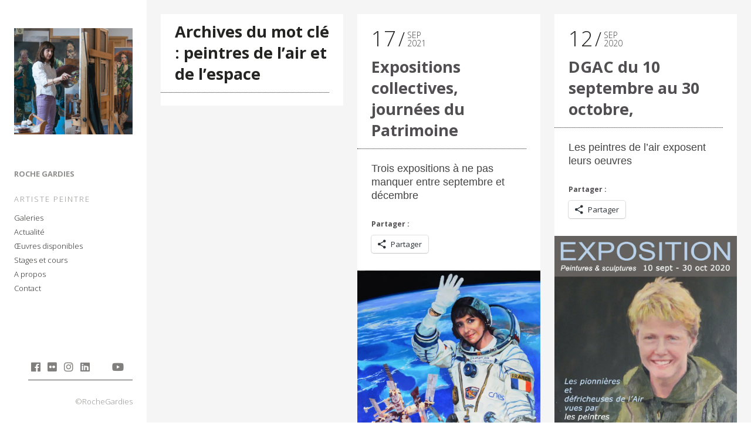

--- FILE ---
content_type: text/html; charset=UTF-8
request_url: https://rochegardies.com/tag/peintres-de-lair-et-de-lespace/
body_size: 21591
content:
<!DOCTYPE html>
<!--[if lt IE 7]>
<html class="lt-ie9 lt-ie8 lt-ie7" lang="fr-FR" itemscope itemtype="http://schema.org/WebPage"> <![endif]-->
<!--[if IE 7]>
<html class="lt-ie9 lt-ie8" lang="fr-FR" itemscope itemtype="http://schema.org/WebPage"> <![endif]-->
<!--[if IE 8]>
<html class="lt-ie9" lang="fr-FR" itemscope itemtype="http://schema.org/WebPage"> <![endif]-->
<!--[if IE 9]>
<html class="ie9" lang="fr-FR" itemscope itemtype="http://schema.org/WebPage"> <![endif]-->
<!--[if gt IE 9]><!-->
<html class="no-android-browser" lang="fr-FR" itemscope itemtype="http://schema.org/WebPage"> <!--<![endif]-->
<head>
<meta http-equiv="content-type" content="text/html; charset=UTF-8">
<meta name="viewport" content="width=device-width, initial-scale=1">
<link rel="profile" href="http://gmpg.org/xfn/11">

<link rel="pingback" href="https://rochegardies.com/xmlrpc.php">
<meta http-equiv="X-UA-Compatible" content="IE=edge, chrome=1">

<meta name="HandheldFriendly" content="True">
<meta name="apple-touch-fullscreen" content="yes" />
<meta name="MobileOptimized" content="320">
<link rel="pingback" href="https://rochegardies.com/xmlrpc.php">

<link href="https://fonts.googleapis.com" rel="preconnect" crossorigin><link href="https://fonts.gstatic.com" rel="preconnect" crossorigin><title>peintres de l&rsquo;air et de l&rsquo;espace &#8211; Roche Gardies</title>
<meta name='robots' content='max-image-preview:large' />
<!-- Jetpack Site Verification Tags -->
<meta name="google-site-verification" content="UkCzK4x2Sm7-6P2LSC8qq_PTAMDYhhanp3DsocAo6rY" />
<link rel='dns-prefetch' href='//maps.google.com' />
<link rel='dns-prefetch' href='//stats.wp.com' />
<link rel='dns-prefetch' href='//fonts.googleapis.com' />
<link rel='preconnect' href='//i0.wp.com' />
<link rel='preconnect' href='//c0.wp.com' />
<link rel="alternate" type="application/rss+xml" title="Roche Gardies &raquo; Flux" href="https://rochegardies.com/feed/" />
<link rel="alternate" type="application/rss+xml" title="Roche Gardies &raquo; Flux des commentaires" href="https://rochegardies.com/comments/feed/" />
<link rel="alternate" type="application/rss+xml" title="Roche Gardies &raquo; Flux de l’étiquette peintres de l&#039;air et de l&#039;espace" href="https://rochegardies.com/tag/peintres-de-lair-et-de-lespace/feed/" />
		<!-- This site uses the Google Analytics by ExactMetrics plugin v8.11.1 - Using Analytics tracking - https://www.exactmetrics.com/ -->
							<script src="//www.googletagmanager.com/gtag/js?id=G-SL94C0RD3L"  data-cfasync="false" data-wpfc-render="false" type="text/javascript" async></script>
			<script data-cfasync="false" data-wpfc-render="false" type="text/javascript">
				var em_version = '8.11.1';
				var em_track_user = true;
				var em_no_track_reason = '';
								var ExactMetricsDefaultLocations = {"page_location":"https:\/\/rochegardies.com\/tag\/peintres-de-lair-et-de-lespace\/"};
								if ( typeof ExactMetricsPrivacyGuardFilter === 'function' ) {
					var ExactMetricsLocations = (typeof ExactMetricsExcludeQuery === 'object') ? ExactMetricsPrivacyGuardFilter( ExactMetricsExcludeQuery ) : ExactMetricsPrivacyGuardFilter( ExactMetricsDefaultLocations );
				} else {
					var ExactMetricsLocations = (typeof ExactMetricsExcludeQuery === 'object') ? ExactMetricsExcludeQuery : ExactMetricsDefaultLocations;
				}

								var disableStrs = [
										'ga-disable-G-SL94C0RD3L',
									];

				/* Function to detect opted out users */
				function __gtagTrackerIsOptedOut() {
					for (var index = 0; index < disableStrs.length; index++) {
						if (document.cookie.indexOf(disableStrs[index] + '=true') > -1) {
							return true;
						}
					}

					return false;
				}

				/* Disable tracking if the opt-out cookie exists. */
				if (__gtagTrackerIsOptedOut()) {
					for (var index = 0; index < disableStrs.length; index++) {
						window[disableStrs[index]] = true;
					}
				}

				/* Opt-out function */
				function __gtagTrackerOptout() {
					for (var index = 0; index < disableStrs.length; index++) {
						document.cookie = disableStrs[index] + '=true; expires=Thu, 31 Dec 2099 23:59:59 UTC; path=/';
						window[disableStrs[index]] = true;
					}
				}

				if ('undefined' === typeof gaOptout) {
					function gaOptout() {
						__gtagTrackerOptout();
					}
				}
								window.dataLayer = window.dataLayer || [];

				window.ExactMetricsDualTracker = {
					helpers: {},
					trackers: {},
				};
				if (em_track_user) {
					function __gtagDataLayer() {
						dataLayer.push(arguments);
					}

					function __gtagTracker(type, name, parameters) {
						if (!parameters) {
							parameters = {};
						}

						if (parameters.send_to) {
							__gtagDataLayer.apply(null, arguments);
							return;
						}

						if (type === 'event') {
														parameters.send_to = exactmetrics_frontend.v4_id;
							var hookName = name;
							if (typeof parameters['event_category'] !== 'undefined') {
								hookName = parameters['event_category'] + ':' + name;
							}

							if (typeof ExactMetricsDualTracker.trackers[hookName] !== 'undefined') {
								ExactMetricsDualTracker.trackers[hookName](parameters);
							} else {
								__gtagDataLayer('event', name, parameters);
							}
							
						} else {
							__gtagDataLayer.apply(null, arguments);
						}
					}

					__gtagTracker('js', new Date());
					__gtagTracker('set', {
						'developer_id.dNDMyYj': true,
											});
					if ( ExactMetricsLocations.page_location ) {
						__gtagTracker('set', ExactMetricsLocations);
					}
										__gtagTracker('config', 'G-SL94C0RD3L', {"forceSSL":"true"} );
										window.gtag = __gtagTracker;										(function () {
						/* https://developers.google.com/analytics/devguides/collection/analyticsjs/ */
						/* ga and __gaTracker compatibility shim. */
						var noopfn = function () {
							return null;
						};
						var newtracker = function () {
							return new Tracker();
						};
						var Tracker = function () {
							return null;
						};
						var p = Tracker.prototype;
						p.get = noopfn;
						p.set = noopfn;
						p.send = function () {
							var args = Array.prototype.slice.call(arguments);
							args.unshift('send');
							__gaTracker.apply(null, args);
						};
						var __gaTracker = function () {
							var len = arguments.length;
							if (len === 0) {
								return;
							}
							var f = arguments[len - 1];
							if (typeof f !== 'object' || f === null || typeof f.hitCallback !== 'function') {
								if ('send' === arguments[0]) {
									var hitConverted, hitObject = false, action;
									if ('event' === arguments[1]) {
										if ('undefined' !== typeof arguments[3]) {
											hitObject = {
												'eventAction': arguments[3],
												'eventCategory': arguments[2],
												'eventLabel': arguments[4],
												'value': arguments[5] ? arguments[5] : 1,
											}
										}
									}
									if ('pageview' === arguments[1]) {
										if ('undefined' !== typeof arguments[2]) {
											hitObject = {
												'eventAction': 'page_view',
												'page_path': arguments[2],
											}
										}
									}
									if (typeof arguments[2] === 'object') {
										hitObject = arguments[2];
									}
									if (typeof arguments[5] === 'object') {
										Object.assign(hitObject, arguments[5]);
									}
									if ('undefined' !== typeof arguments[1].hitType) {
										hitObject = arguments[1];
										if ('pageview' === hitObject.hitType) {
											hitObject.eventAction = 'page_view';
										}
									}
									if (hitObject) {
										action = 'timing' === arguments[1].hitType ? 'timing_complete' : hitObject.eventAction;
										hitConverted = mapArgs(hitObject);
										__gtagTracker('event', action, hitConverted);
									}
								}
								return;
							}

							function mapArgs(args) {
								var arg, hit = {};
								var gaMap = {
									'eventCategory': 'event_category',
									'eventAction': 'event_action',
									'eventLabel': 'event_label',
									'eventValue': 'event_value',
									'nonInteraction': 'non_interaction',
									'timingCategory': 'event_category',
									'timingVar': 'name',
									'timingValue': 'value',
									'timingLabel': 'event_label',
									'page': 'page_path',
									'location': 'page_location',
									'title': 'page_title',
									'referrer' : 'page_referrer',
								};
								for (arg in args) {
																		if (!(!args.hasOwnProperty(arg) || !gaMap.hasOwnProperty(arg))) {
										hit[gaMap[arg]] = args[arg];
									} else {
										hit[arg] = args[arg];
									}
								}
								return hit;
							}

							try {
								f.hitCallback();
							} catch (ex) {
							}
						};
						__gaTracker.create = newtracker;
						__gaTracker.getByName = newtracker;
						__gaTracker.getAll = function () {
							return [];
						};
						__gaTracker.remove = noopfn;
						__gaTracker.loaded = true;
						window['__gaTracker'] = __gaTracker;
					})();
									} else {
										console.log("");
					(function () {
						function __gtagTracker() {
							return null;
						}

						window['__gtagTracker'] = __gtagTracker;
						window['gtag'] = __gtagTracker;
					})();
									}
			</script>
							<!-- / Google Analytics by ExactMetrics -->
		<style id='wp-img-auto-sizes-contain-inline-css' type='text/css'>
img:is([sizes=auto i],[sizes^="auto," i]){contain-intrinsic-size:3000px 1500px}
/*# sourceURL=wp-img-auto-sizes-contain-inline-css */
</style>
<link rel='stylesheet' id='formidable-css' href='https://rochegardies.com/wp-content/plugins/formidable/css/formidableforms.css?ver=114325' type='text/css' media='all' />
<link rel='stylesheet' id='customify-font-stylesheet-0-css' href='https://fonts.googleapis.com/css2?family=Open%20Sans:ital,wght@0,300;0,400;0,600;0,700;0,800;1,300;1,400;1,600;1,700;1,800&#038;display=swap' type='text/css' media='all' />
<link rel='stylesheet' id='google-webfonts-css' href='https://fonts.googleapis.com/css?family=Roboto%3A300%2C500%2C300italic%2C500italic%7COpen+Sans%3A300%2C400%2C700%2C300italic%2C400italic%2C700italic%7CJosefin+Slab%3A400%2C600%2C700%7CCrimson+Text%3A400%2C400italic&#038;ver=6.9' type='text/css' media='all' />
<link rel='stylesheet' id='mediaelement-css' href='https://c0.wp.com/c/6.9/wp-includes/js/mediaelement/mediaelementplayer-legacy.min.css' type='text/css' media='all' />
<link rel='stylesheet' id='wpgrade-main-style-css' href='https://rochegardies.com/wp-content/themes/lens/style.css?ver=202407281307' type='text/css' media='all' />
<style id='wp-emoji-styles-inline-css' type='text/css'>

	img.wp-smiley, img.emoji {
		display: inline !important;
		border: none !important;
		box-shadow: none !important;
		height: 1em !important;
		width: 1em !important;
		margin: 0 0.07em !important;
		vertical-align: -0.1em !important;
		background: none !important;
		padding: 0 !important;
	}
/*# sourceURL=wp-emoji-styles-inline-css */
</style>
<link rel='stylesheet' id='wp-block-library-css' href='https://c0.wp.com/c/6.9/wp-includes/css/dist/block-library/style.min.css' type='text/css' media='all' />
<style id='wp-block-heading-inline-css' type='text/css'>
h1:where(.wp-block-heading).has-background,h2:where(.wp-block-heading).has-background,h3:where(.wp-block-heading).has-background,h4:where(.wp-block-heading).has-background,h5:where(.wp-block-heading).has-background,h6:where(.wp-block-heading).has-background{padding:1.25em 2.375em}h1.has-text-align-left[style*=writing-mode]:where([style*=vertical-lr]),h1.has-text-align-right[style*=writing-mode]:where([style*=vertical-rl]),h2.has-text-align-left[style*=writing-mode]:where([style*=vertical-lr]),h2.has-text-align-right[style*=writing-mode]:where([style*=vertical-rl]),h3.has-text-align-left[style*=writing-mode]:where([style*=vertical-lr]),h3.has-text-align-right[style*=writing-mode]:where([style*=vertical-rl]),h4.has-text-align-left[style*=writing-mode]:where([style*=vertical-lr]),h4.has-text-align-right[style*=writing-mode]:where([style*=vertical-rl]),h5.has-text-align-left[style*=writing-mode]:where([style*=vertical-lr]),h5.has-text-align-right[style*=writing-mode]:where([style*=vertical-rl]),h6.has-text-align-left[style*=writing-mode]:where([style*=vertical-lr]),h6.has-text-align-right[style*=writing-mode]:where([style*=vertical-rl]){rotate:180deg}
/*# sourceURL=https://c0.wp.com/c/6.9/wp-includes/blocks/heading/style.min.css */
</style>
<style id='global-styles-inline-css' type='text/css'>
:root{--wp--preset--aspect-ratio--square: 1;--wp--preset--aspect-ratio--4-3: 4/3;--wp--preset--aspect-ratio--3-4: 3/4;--wp--preset--aspect-ratio--3-2: 3/2;--wp--preset--aspect-ratio--2-3: 2/3;--wp--preset--aspect-ratio--16-9: 16/9;--wp--preset--aspect-ratio--9-16: 9/16;--wp--preset--color--black: #000000;--wp--preset--color--cyan-bluish-gray: #abb8c3;--wp--preset--color--white: #ffffff;--wp--preset--color--pale-pink: #f78da7;--wp--preset--color--vivid-red: #cf2e2e;--wp--preset--color--luminous-vivid-orange: #ff6900;--wp--preset--color--luminous-vivid-amber: #fcb900;--wp--preset--color--light-green-cyan: #7bdcb5;--wp--preset--color--vivid-green-cyan: #00d084;--wp--preset--color--pale-cyan-blue: #8ed1fc;--wp--preset--color--vivid-cyan-blue: #0693e3;--wp--preset--color--vivid-purple: #9b51e0;--wp--preset--gradient--vivid-cyan-blue-to-vivid-purple: linear-gradient(135deg,rgb(6,147,227) 0%,rgb(155,81,224) 100%);--wp--preset--gradient--light-green-cyan-to-vivid-green-cyan: linear-gradient(135deg,rgb(122,220,180) 0%,rgb(0,208,130) 100%);--wp--preset--gradient--luminous-vivid-amber-to-luminous-vivid-orange: linear-gradient(135deg,rgb(252,185,0) 0%,rgb(255,105,0) 100%);--wp--preset--gradient--luminous-vivid-orange-to-vivid-red: linear-gradient(135deg,rgb(255,105,0) 0%,rgb(207,46,46) 100%);--wp--preset--gradient--very-light-gray-to-cyan-bluish-gray: linear-gradient(135deg,rgb(238,238,238) 0%,rgb(169,184,195) 100%);--wp--preset--gradient--cool-to-warm-spectrum: linear-gradient(135deg,rgb(74,234,220) 0%,rgb(151,120,209) 20%,rgb(207,42,186) 40%,rgb(238,44,130) 60%,rgb(251,105,98) 80%,rgb(254,248,76) 100%);--wp--preset--gradient--blush-light-purple: linear-gradient(135deg,rgb(255,206,236) 0%,rgb(152,150,240) 100%);--wp--preset--gradient--blush-bordeaux: linear-gradient(135deg,rgb(254,205,165) 0%,rgb(254,45,45) 50%,rgb(107,0,62) 100%);--wp--preset--gradient--luminous-dusk: linear-gradient(135deg,rgb(255,203,112) 0%,rgb(199,81,192) 50%,rgb(65,88,208) 100%);--wp--preset--gradient--pale-ocean: linear-gradient(135deg,rgb(255,245,203) 0%,rgb(182,227,212) 50%,rgb(51,167,181) 100%);--wp--preset--gradient--electric-grass: linear-gradient(135deg,rgb(202,248,128) 0%,rgb(113,206,126) 100%);--wp--preset--gradient--midnight: linear-gradient(135deg,rgb(2,3,129) 0%,rgb(40,116,252) 100%);--wp--preset--font-size--small: 13px;--wp--preset--font-size--medium: 20px;--wp--preset--font-size--large: 36px;--wp--preset--font-size--x-large: 42px;--wp--preset--spacing--20: 0.44rem;--wp--preset--spacing--30: 0.67rem;--wp--preset--spacing--40: 1rem;--wp--preset--spacing--50: 1.5rem;--wp--preset--spacing--60: 2.25rem;--wp--preset--spacing--70: 3.38rem;--wp--preset--spacing--80: 5.06rem;--wp--preset--shadow--natural: 6px 6px 9px rgba(0, 0, 0, 0.2);--wp--preset--shadow--deep: 12px 12px 50px rgba(0, 0, 0, 0.4);--wp--preset--shadow--sharp: 6px 6px 0px rgba(0, 0, 0, 0.2);--wp--preset--shadow--outlined: 6px 6px 0px -3px rgb(255, 255, 255), 6px 6px rgb(0, 0, 0);--wp--preset--shadow--crisp: 6px 6px 0px rgb(0, 0, 0);}:where(.is-layout-flex){gap: 0.5em;}:where(.is-layout-grid){gap: 0.5em;}body .is-layout-flex{display: flex;}.is-layout-flex{flex-wrap: wrap;align-items: center;}.is-layout-flex > :is(*, div){margin: 0;}body .is-layout-grid{display: grid;}.is-layout-grid > :is(*, div){margin: 0;}:where(.wp-block-columns.is-layout-flex){gap: 2em;}:where(.wp-block-columns.is-layout-grid){gap: 2em;}:where(.wp-block-post-template.is-layout-flex){gap: 1.25em;}:where(.wp-block-post-template.is-layout-grid){gap: 1.25em;}.has-black-color{color: var(--wp--preset--color--black) !important;}.has-cyan-bluish-gray-color{color: var(--wp--preset--color--cyan-bluish-gray) !important;}.has-white-color{color: var(--wp--preset--color--white) !important;}.has-pale-pink-color{color: var(--wp--preset--color--pale-pink) !important;}.has-vivid-red-color{color: var(--wp--preset--color--vivid-red) !important;}.has-luminous-vivid-orange-color{color: var(--wp--preset--color--luminous-vivid-orange) !important;}.has-luminous-vivid-amber-color{color: var(--wp--preset--color--luminous-vivid-amber) !important;}.has-light-green-cyan-color{color: var(--wp--preset--color--light-green-cyan) !important;}.has-vivid-green-cyan-color{color: var(--wp--preset--color--vivid-green-cyan) !important;}.has-pale-cyan-blue-color{color: var(--wp--preset--color--pale-cyan-blue) !important;}.has-vivid-cyan-blue-color{color: var(--wp--preset--color--vivid-cyan-blue) !important;}.has-vivid-purple-color{color: var(--wp--preset--color--vivid-purple) !important;}.has-black-background-color{background-color: var(--wp--preset--color--black) !important;}.has-cyan-bluish-gray-background-color{background-color: var(--wp--preset--color--cyan-bluish-gray) !important;}.has-white-background-color{background-color: var(--wp--preset--color--white) !important;}.has-pale-pink-background-color{background-color: var(--wp--preset--color--pale-pink) !important;}.has-vivid-red-background-color{background-color: var(--wp--preset--color--vivid-red) !important;}.has-luminous-vivid-orange-background-color{background-color: var(--wp--preset--color--luminous-vivid-orange) !important;}.has-luminous-vivid-amber-background-color{background-color: var(--wp--preset--color--luminous-vivid-amber) !important;}.has-light-green-cyan-background-color{background-color: var(--wp--preset--color--light-green-cyan) !important;}.has-vivid-green-cyan-background-color{background-color: var(--wp--preset--color--vivid-green-cyan) !important;}.has-pale-cyan-blue-background-color{background-color: var(--wp--preset--color--pale-cyan-blue) !important;}.has-vivid-cyan-blue-background-color{background-color: var(--wp--preset--color--vivid-cyan-blue) !important;}.has-vivid-purple-background-color{background-color: var(--wp--preset--color--vivid-purple) !important;}.has-black-border-color{border-color: var(--wp--preset--color--black) !important;}.has-cyan-bluish-gray-border-color{border-color: var(--wp--preset--color--cyan-bluish-gray) !important;}.has-white-border-color{border-color: var(--wp--preset--color--white) !important;}.has-pale-pink-border-color{border-color: var(--wp--preset--color--pale-pink) !important;}.has-vivid-red-border-color{border-color: var(--wp--preset--color--vivid-red) !important;}.has-luminous-vivid-orange-border-color{border-color: var(--wp--preset--color--luminous-vivid-orange) !important;}.has-luminous-vivid-amber-border-color{border-color: var(--wp--preset--color--luminous-vivid-amber) !important;}.has-light-green-cyan-border-color{border-color: var(--wp--preset--color--light-green-cyan) !important;}.has-vivid-green-cyan-border-color{border-color: var(--wp--preset--color--vivid-green-cyan) !important;}.has-pale-cyan-blue-border-color{border-color: var(--wp--preset--color--pale-cyan-blue) !important;}.has-vivid-cyan-blue-border-color{border-color: var(--wp--preset--color--vivid-cyan-blue) !important;}.has-vivid-purple-border-color{border-color: var(--wp--preset--color--vivid-purple) !important;}.has-vivid-cyan-blue-to-vivid-purple-gradient-background{background: var(--wp--preset--gradient--vivid-cyan-blue-to-vivid-purple) !important;}.has-light-green-cyan-to-vivid-green-cyan-gradient-background{background: var(--wp--preset--gradient--light-green-cyan-to-vivid-green-cyan) !important;}.has-luminous-vivid-amber-to-luminous-vivid-orange-gradient-background{background: var(--wp--preset--gradient--luminous-vivid-amber-to-luminous-vivid-orange) !important;}.has-luminous-vivid-orange-to-vivid-red-gradient-background{background: var(--wp--preset--gradient--luminous-vivid-orange-to-vivid-red) !important;}.has-very-light-gray-to-cyan-bluish-gray-gradient-background{background: var(--wp--preset--gradient--very-light-gray-to-cyan-bluish-gray) !important;}.has-cool-to-warm-spectrum-gradient-background{background: var(--wp--preset--gradient--cool-to-warm-spectrum) !important;}.has-blush-light-purple-gradient-background{background: var(--wp--preset--gradient--blush-light-purple) !important;}.has-blush-bordeaux-gradient-background{background: var(--wp--preset--gradient--blush-bordeaux) !important;}.has-luminous-dusk-gradient-background{background: var(--wp--preset--gradient--luminous-dusk) !important;}.has-pale-ocean-gradient-background{background: var(--wp--preset--gradient--pale-ocean) !important;}.has-electric-grass-gradient-background{background: var(--wp--preset--gradient--electric-grass) !important;}.has-midnight-gradient-background{background: var(--wp--preset--gradient--midnight) !important;}.has-small-font-size{font-size: var(--wp--preset--font-size--small) !important;}.has-medium-font-size{font-size: var(--wp--preset--font-size--medium) !important;}.has-large-font-size{font-size: var(--wp--preset--font-size--large) !important;}.has-x-large-font-size{font-size: var(--wp--preset--font-size--x-large) !important;}
/*# sourceURL=global-styles-inline-css */
</style>

<style id='classic-theme-styles-inline-css' type='text/css'>
/*! This file is auto-generated */
.wp-block-button__link{color:#fff;background-color:#32373c;border-radius:9999px;box-shadow:none;text-decoration:none;padding:calc(.667em + 2px) calc(1.333em + 2px);font-size:1.125em}.wp-block-file__button{background:#32373c;color:#fff;text-decoration:none}
/*# sourceURL=/wp-includes/css/classic-themes.min.css */
</style>
<link rel='stylesheet' id='dashicons-css' href='https://c0.wp.com/c/6.9/wp-includes/css/dashicons.min.css' type='text/css' media='all' />
<link rel='stylesheet' id='essgrid-blocks-editor-css-css' href='https://rochegardies.com/wp-content/plugins/essential-grid/public/includes/builders/gutenberg/build/index.css?ver=1767136912' type='text/css' media='all' />
<link rel='stylesheet' id='contact-form-7-css' href='https://rochegardies.com/wp-content/plugins/contact-form-7/includes/css/styles.css?ver=6.1.4' type='text/css' media='all' />
<link rel='stylesheet' id='stickThisCss-css' href='https://rochegardies.com/wp-content/plugins/sticky-menu-or-anything-on-scroll/includes/../assets/css/stickThis.css?ver=5.22' type='text/css' media='all' />
<link rel='stylesheet' id='jetpack-instant-search-css' href='https://rochegardies.com/wp-content/plugins/jetpack/jetpack_vendor/automattic/jetpack-search/build/instant-search/jp-search.chunk-main-payload.css?minify=false&#038;ver=62e24c826fcd11ccbe81' type='text/css' media='all' />
<link rel='stylesheet' id='jetpack-subscriptions-css' href='https://c0.wp.com/p/jetpack/15.4/_inc/build/subscriptions/subscriptions.min.css' type='text/css' media='all' />
<link rel='stylesheet' id='tp-fontello-css' href='https://rochegardies.com/wp-content/plugins/essential-grid/public/assets/font/fontello/css/fontello.css?ver=3.1.10' type='text/css' media='all' />
<link rel='stylesheet' id='esg-plugin-settings-css' href='https://rochegardies.com/wp-content/plugins/essential-grid/public/assets/css/settings.css?ver=3.1.10' type='text/css' media='all' />
<link rel='stylesheet' id='sharedaddy-css' href='https://c0.wp.com/p/jetpack/15.4/modules/sharedaddy/sharing.css' type='text/css' media='all' />
<link rel='stylesheet' id='social-logos-css' href='https://c0.wp.com/p/jetpack/15.4/_inc/social-logos/social-logos.min.css' type='text/css' media='all' />
<script type="text/javascript" src="https://c0.wp.com/c/6.9/wp-includes/js/jquery/jquery.min.js" id="jquery-core-js"></script>
<script type="text/javascript" src="https://c0.wp.com/c/6.9/wp-includes/js/jquery/jquery-migrate.min.js" id="jquery-migrate-js"></script>
<script type="text/javascript" src="https://rochegardies.com/wp-content/themes/lens/assets/js/vendor/modernizr.min.js?ver=6.9" id="modernizr-js"></script>
<script type="text/javascript" src="https://rochegardies.com/wp-content/plugins/google-analytics-dashboard-for-wp/assets/js/frontend-gtag.js?ver=8.11.1" id="exactmetrics-frontend-script-js" async="async" data-wp-strategy="async"></script>
<script data-cfasync="false" data-wpfc-render="false" type="text/javascript" id='exactmetrics-frontend-script-js-extra'>/* <![CDATA[ */
var exactmetrics_frontend = {"js_events_tracking":"true","download_extensions":"zip,mp3,mpeg,pdf,docx,pptx,xlsx,rar","inbound_paths":"[{\"path\":\"\\\/go\\\/\",\"label\":\"affiliate\"},{\"path\":\"\\\/recommend\\\/\",\"label\":\"affiliate\"}]","home_url":"https:\/\/rochegardies.com","hash_tracking":"false","v4_id":"G-SL94C0RD3L"};/* ]]> */
</script>
<script type="text/javascript" src="https://rochegardies.com/wp-content/plugins/sticky-menu-or-anything-on-scroll/includes/../assets/js/jq-sticky-anything.js?ver=5" id="stickyAnythingLib-js"></script>
<script type="text/javascript" id="tp-tools-js-before">
/* <![CDATA[ */
window.ESG ??={};ESG.E ??={};ESG.E.site_url='https://rochegardies.com';ESG.E.plugin_url='https://rochegardies.com/wp-content/plugins/essential-grid/';ESG.E.ajax_url='https://rochegardies.com/wp-admin/admin-ajax.php';ESG.E.nonce='1b48db19d0';ESG.E.tptools=true;ESG.E.waitTptFunc ??=[];ESG.F ??={};ESG.F.waitTpt=() =>{if ( typeof jQuery==='undefined' ||!window?._tpt?.regResource ||!ESG?.E?.plugin_url ||(!ESG.E.tptools && !window?.SR7?.E?.plugin_url) ) return setTimeout(ESG.F.waitTpt,29);if (!window._tpt.gsap) window._tpt.regResource({id:'tpgsap',url:ESG.E.tptools && ESG.E.plugin_url+'public/assets/js/libs/tpgsap.js' ||SR7.E.plugin_url + 'public/js/libs/tpgsap.js'});_tpt.checkResources(['tpgsap']).then(() =>{if (window.tpGS && !_tpt?.Back){_tpt.eases=tpGS.eases;Object.keys(_tpt.eases).forEach((e) => {_tpt[e] ===undefined && (_tpt[e]=tpGS[e])});}ESG.E.waitTptFunc.forEach((f) =>{typeof f ==='function' && f();});ESG.E.waitTptFunc=[];});}
//# sourceURL=tp-tools-js-before
/* ]]> */
</script>
<script type="text/javascript" src="https://rochegardies.com/wp-content/plugins/essential-grid/public/assets/js/libs/tptools.js?ver=6.7.36" id="tp-tools-js" async="async" data-wp-strategy="async"></script>
<link rel="https://api.w.org/" href="https://rochegardies.com/wp-json/" /><link rel="alternate" title="JSON" type="application/json" href="https://rochegardies.com/wp-json/wp/v2/tags/169" /><link rel="EditURI" type="application/rsd+xml" title="RSD" href="https://rochegardies.com/xmlrpc.php?rsd" />
<meta name="generator" content="WordPress 6.9" />
	<style>img#wpstats{display:none}</style>
		<script id="esg_rightclick" type="text/javascript">document.ondragstart = document.oncontextmenu = function () { return false; };document.onkeydown = function(e) {if (e.ctrlKey && e.keyCode === 85) return false;if (e.keyCode === 123) return false; if (event.ctrlKey && event.shiftKey && (e.keyCode === 67 || e.keyCode === 73 || e.keyCode === 74)) return false;return true; }</script>

<!-- Jetpack Open Graph Tags -->
<meta property="og:type" content="website" />
<meta property="og:title" content="peintres de l&rsquo;air et de l&rsquo;espace &#8211; Roche Gardies" />
<meta property="og:url" content="https://rochegardies.com/tag/peintres-de-lair-et-de-lespace/" />
<meta property="og:site_name" content="Roche Gardies" />
<meta property="og:image" content="https://i0.wp.com/rochegardies.com/wp-content/uploads/2014/11/cropped-og201404010280-4.rochegardies-1.jpeg?fit=512%2C512&#038;ssl=1" />
<meta property="og:image:width" content="512" />
<meta property="og:image:height" content="512" />
<meta property="og:image:alt" content="" />
<meta property="og:locale" content="fr_FR" />

<!-- End Jetpack Open Graph Tags -->
<link rel="icon" href="https://i0.wp.com/rochegardies.com/wp-content/uploads/2014/11/cropped-og201404010280-4.rochegardies-1.jpeg?fit=32%2C32&#038;ssl=1" sizes="32x32" />
<link rel="icon" href="https://i0.wp.com/rochegardies.com/wp-content/uploads/2014/11/cropped-og201404010280-4.rochegardies-1.jpeg?fit=192%2C192&#038;ssl=1" sizes="192x192" />
<link rel="apple-touch-icon" href="https://i0.wp.com/rochegardies.com/wp-content/uploads/2014/11/cropped-og201404010280-4.rochegardies-1.jpeg?fit=180%2C180&#038;ssl=1" />
<meta name="msapplication-TileImage" content="https://i0.wp.com/rochegardies.com/wp-content/uploads/2014/11/cropped-og201404010280-4.rochegardies-1.jpeg?fit=270%2C270&#038;ssl=1" />
			<style id="customify_output_style">
				.site-logo img { height: 200px; }
.site-logo--text { font-size: 200px; }
.inverse a,
 .highlighted,
 blockquote:before,
 .emphasized:before,
 .site-navigation--main .menu-item:hover > a,
 .site-navigation--main .menu-item:focus > a,
 .site-navigation--main .menu-item:active > a,
 .site-navigation--main .menu-item.current-menu-item > a,
 .site-navigation--main .menu-item.current-menu-ancestor > a,
 .site-navigation--main .menu-item.current-menu-parent > a,
 .mosaic__filter-item.active, .mosaic__filter-item:hover,
 .complete i,
 .liked i,
 .article-timestamp--single .article-timestamp__date,
 a:hover > i.pixcode--icon,
 .btn:hover, .wpcf7-submit:hover, .form-submit #comment-submit:hover,
 .woocommerce #page .button:hover,
 .widget--header a:hover,
 a.site-home-link, .site-navigation--mobile .menu-item:hover > a,
 .site-navigation--mobile .menu-item.current-menu-ancestor > a,
 .site-navigation--mobile .menu-item.current-menu-parent > a,
 .site-navigation--mobile .menu-item.current-menu-item > a,
 .cart--widget .cart-link:hover,
 .mosaic__pagination .prev:hover, .mosaic__pagination .next:hover,
 .sidebar--header .form-search .btn:hover,
 .site-social-links a:hover:before,
 .woocommerce #page .button:hover { color: #ffffff; }
.rsNavSelected,
 .pin_ring--outer,
 .liked i,
 .btn, .wpcf7-submit, .form-submit #comment-submit,
 .woocommerce #page .button,
 .progressbar__progress,
 .rsNavSelected,
 .product__badge, .cart--widget .cart__btn .cart-size,
 .woocommerce-page .woocommerce-message .pixcode--icon,
 .woocommerce-page .woocommerce-info .pixcode--icon,
 .pixproof-lens-gallery .proof-photo.selected .background-container { background-color: #ffffff; }
.article--product:hover .product__container,
 .image__item-meta, .mfp-video:hover .image__item-meta, .external_url:hover .image__item-meta,
 .touch .mosaic__item--page-title .image__item-meta,
 .touch .mosaic__item--page-title-mobile .image__item-meta,
 .team-member__profile{
		background-color: rgba(255,255,255, 0.7);
}
.header:before{ background-image: linear-gradient(#ffffff 50%, #464a4d); }.loading .pace .pace-activity, .no-touch .arrow-button:hover { border-color: #ffffff; }
.site-navigation--main .menu-item.current-menu-item:after,
 .site-navigation--main .menu-item.current-menu-ancestor:after,
 .site-navigation--main .menu-item.current-menu-parent:after,
 .site-navigation--main .menu-item:hover:after,
 .site-navigation--main .menu-item:focus:after,
 .site-navigation--main .menu-item:active:after,
 .site-navigation--mobile .menu-item.current-menu-parent:after,
 .site-navigation--mobile .menu-item:hover:after,
 .site-navigation--mobile .menu-item:focus:after,
 .site-navigation--mobile .menu-item:active:after { border-top-color: #ffffff; }
body, .up-link, .testimonial__author-name, .testimonial__author-title,
 ol li, .search-query, button { color: #444444; }
.up-link:before { border-color: #444444; }
h1, h2, h3, h4, h5, h6, h1 a, h2 a, h3 a, h4 a, h5 a, h6 a,
 .article-archive .article__title a, .article-archive .article__title a:hover,
 .entry__title, .testimonial__content, .single-portfolio-fullwidth .entry__title,
 .entry__content h1, .entry__content h2, .entry__content h3 { color: #514f51; }
body:not(.blog), .masonry article:not(.article--product) { background-color: #ffffff; }

.header, .navigation--mobile { background-color: #ffffff; }
.header:after{ background-image: linear-gradient(#ffffff 5%, #ffffff 91.66%, transparent 91.66%, transparent); }
			</style>
			<style id="customify_fonts_output">
	
.count, .count sup, .gallery-control .count sup, .header-quote-content blockquote, .article-timestamp, .progressbar__title, .progressbar__tooltip, .testimonial__content, .testimonial__author-name, .tweet__meta, .search-query, .mfp-title, .entry__content ul li, .hN, .alpha, h1, .beta, h2, .gamma, h3, .masonry__item .entry__title, .single-portfolio-fullwidth .entry__title, .delta, h4, .epsilon, h5, .zeta, h6, .comment__author-name, .entry__meta-box a, .rsCaption__title {
font-family: "Open Sans";
}


html, .wpcf7-form-control:not([type="submit"]), .wp-caption-text, blockquote:before, ol li, .comment__timestamp, .meta-box__box-title, .header-quote-content blockquote .author_description, .testimonial__author-title, .widget-content {
font-family: Arial, Helvetica, sans-serif;
font-weight: 100;
}


.image__plus-icon, .image_item-description, .image_item-category, .btn, .wpcf7-submit, .form-submit #comment-submit, .header, .header .hN, .header .alpha, .header h1, .header .beta, .header h2, .header .gamma, .header h3, .header .masonry__item .entry__title, .masonry__item .header .entry__title, .header .single-portfolio-fullwidth .entry__title, .single-portfolio-fullwidth .header .entry__title, .header .delta, .header h4, .header .epsilon, .header h5, .header .zeta, .header h6, .footer .hN, .footer .alpha, .footer h1, .footer .beta, .footer h2, .footer .gamma, .footer h3, .footer .masonry__item .entry__title, .masonry__item .footer .entry__title, .footer .single-portfolio-fullwidth .entry__title, .single-portfolio-fullwidth .footer .entry__title, .footer .delta, .footer h4, .footer .epsilon, .footer h5, .footer .zeta, .footer h6, .text-link, .projects_nav-item a, .navigation--mobile {
font-family: "Open Sans";
}

</style>
					<style type="text/css" id="wp-custom-css">
			/** 1. TITRE SITE **/
.header-inverse .header div {
  color: #91908e;
}

.header {
	padding-left: 1.33333rem;}
	
.page-main{
	max-width:100%;
}

/** 1.1 LOGO BLOG MENU FOOTER **/
.menu-item-6842 {
background-image: url("https://upload.wikimedia.org/wikipedia/commons/thumb/3/31/Blogger.svg/200px-Blogger.svg.png");
	background-size: contain;
	background-repeat: no-repeat;
	background-size:16px;
	background-position: center;
	filter:grayscale(100%);
	
}

/** 2. PAGE BOUTIQUE **/
/* 2.1 AJUSTEMENT TAILLE VISUEL SELON DEVICE */
@media screen and (max-width: 480px) {
#PreviewTableau {
width:90% !important;
margin-left:auto;
margin-right:auto;
}
}

@media screen and (max-width: 1920px) {
#PreviewTableau {
width:50%;
margin-left:auto;
margin-right:auto;
}
}

/** 3. PAGE OEUVRES DISPONIBLES A LA VENTE **/

/* 3.1 CODE FIXATION BARRE TRI & RECHERCHE */

.sticky {
	text-align:center !important;
}

/** 4. PAGE CONTACT ACHAT TABLEAU **/

/* 4.1 MISE EN FORME DU FORMULAIRE SELON DEVICE */
@media screen and (max-width: 480px) {
.page-id-6062 #main {
	margin-right:0 !important;
}
.page-id-6062 .page-main {
	padding-right: 0 !important;
	padding-top: 2.66667rem;
	padding-bottom: 2.66667rem;
}
}

.page-id-6062 .site-header, .page-id-6062 .site-footer, .page-id-6062 .sidebar--header, .page-id-6062 .entry__header {
	display:none;
}

.page-id-6062 #main {
	margin-right: 13.88889rem;
}

.page-id-6062 .page-main {
	padding-right: 2.66667rem;
	padding-top: 2.66667rem;
	padding-bottom: 2.66667rem;
}

.ContactTableau {
	font-family:"Trebuchet MS";
}

.ContactTitre {
	font-family:"Trebuchet MS";
}

#message {
	height:200px !important;
}

.wpcf7 .cf7s-blush {
	border: 3px solid #353637 !important;
	border-radius:15px;
}

.wpcf7 .wpcf7-form.cf7skins.cf7s-blush input,
.wpcf7 .wpcf7-form.cf7skins.cf7s-blush textarea {
	border: 2px #363738 !important;
		border-style: hidden hidden solid hidden !important;
}

@media screen and (max-width: 480px) {
.with_frm_style .frm_form_fields > fieldset {
 padding:15px 15px 15px 15px;

}
}

/** 5. PAGE STAGE **/
/* 5.1 MISE EN FORME DU FORMULAIRE */
ol {
	font-family:"Trebuchet MS";
	text-align:center;
	font-weight:800;
	font-size:30px;
}

label {
	font-family:"Trebuchet MS";
	text-align:left;
	font-size:20px;
	font-style: normal; 
}

/* 5.2 RETRAIT DES MENUS POUR LES BLOCS LIGHTBOX */
.page-id-6194 .site-header, .page-id-6194 .site-footer, .page-id-6194 .sidebar--header, .page-id-6196 .site-header, .page-id-6196 .site-footer, .page-id-6196 .sidebar--header, .page-id-6198 .site-header, .page-id-6198 .site-footer, .page-id-6198 .sidebar--header, .page-id-6200 .site-header, .page-id-6200 .site-footer, .page-id-6200 .sidebar--header, .page-id-6202 .site-header, .page-id-6202 .site-footer, .page-id-6202 .sidebar--header, .page-id-6222 .site-header, .page-id-6222 .site-footer, .page-id-6222 .sidebar--header, .page-id-6206 .site-header, .page-id-6206 .site-footer, .page-id-6206 .sidebar--header, .page-id-6208 .site-header, .page-id-6208 .site-footer, .page-id-6208 .sidebar--header, .page-id-6204 .site-header, .page-id-6204 .site-footer, .page-id-6204 .sidebar--header, .page-id-6220 .site-header, .page-id-6220 .site-footer, .page-id-6220 .sidebar--header, .page-id-6373 .sidebar--header, .page-id-6373 .site-footer, .page-id-6373 .site-header, .page-id-6413 .site-footer, .page-id-6413 .site-header, .page-id-6413 .sidebar--header   {
	display:none;
}

.page-id-6194 #main, .page-id-6196 #main,.page-id-6198 #main, .page-id-6200 #main, .page-id-6202 #main, .page-id-6204 #main, .page-id-6206 #main, .page-id-6208 #main, .page-id-6222 #main, .page-id-6220 #main, .page-id-6373 #main, .page-id-6413 #main  {
margin:0;
text-align:justify !important;
text-align-last: left !important;
}

.page-id-6194.header-inverse .header, .page-id-6194.header-inverse, .page-id-6196.header-inverse .header, .page-id-6196.header-inverse, .page-id-6198.header-inverse .header, .page-id-6198.header-inverse, .page-id-6200.header-inverse .header, .page-id-6200.header-inverse, .page-id-6202.header-inverse .header,.page-id-6202.header-inverse, .page-id-6204.header-inverse .header, .page-id-6204.header-inverse, .page-id-6206.header-inverse .header, .page-id-6206.header-inverse, .page-id-6208.header-inverse .header,.page-id-6208.header-inverse, .page-id-6222.header-inverse .header, .page-id-6222.header-inverse, .page-id-6220.header-inverse .header, .page-id-6220.header-inverse, .page-id-6373.header-inverse .header,.page-id-6373.header-inverse, .page-id-6413.header-inverse .header,.page-id-6413.header-inverse {
  background-color: transparent; }

.esgbox-button,
button.esgbox-button:not(.toggle):not(.esgbox-button--arrow_left):not(.esgbox-button--arrow_right) {
	height: 75px !important;
	width: 75px !important;
}

/** 6. PAGE STAGE CONTACT **/
.BulletinGroup {
	width:50%;
	margin-left:auto;
	margin-right:auto;
	}

.Bulletin {
		border: 2px solid #353637 !important;
	border-radius:10px;
}
.Boutique {
	margin-left:auto;
	margin-right:auto;
	width:25%;
		border: 2px solid #353637 !important;
	border-radius:10px;
}

/** 7. JOURNAL **/
.blog {
	background-color:#ffffff;
	padding:5px;
	background-color:
	font-size:px;
	margin-left:auto;
	margin-right:auto;
}		</style>
		<!-- Facebook Pixel Code -->
<script>
!function(f,b,e,v,n,t,s){if(f.fbq)return;n=f.fbq=function(){n.callMethod?
n.callMethod.apply(n,arguments):n.queue.push(arguments)};if(!f._fbq)f._fbq=n;
n.push=n;n.loaded=!0;n.version='2.0';n.queue=[];t=b.createElement(e);t.async=!0;
t.src=v;s=b.getElementsByTagName(e)[0];s.parentNode.insertBefore(t,s)}(window,
document,'script','https://connect.facebook.net/en_US/fbevents.js');
fbq('init', '170893486591169', {
em: 'insert_email_variable,'
});
fbq('track', 'PageView');
</script>
<noscript><img height="1" width="1" style="display:none"
src="https://www.facebook.com/tr?id=170893486591169&ev=PageView&noscript=1"
/></noscript>
<!-- DO NOT MODIFY -->
<!-- End Facebook Pixel Code -->
</head>
<body class="archive tag tag-peintres-de-lair-et-de-lespace tag-169 wp-theme-lens  header-inverse is--copyright-protected jps-theme-lens"  data-smoothscrolling    >
<div class="pace">
	<div class="pace-activity"></div>
</div>
	<div class="copyright-overlay">
		<div class="copyright-overlay__container">
			<div class="copyright-overlay__content">
				This content is © 2021 Roche Gardies | All rights reserved.			</div>
		</div>
	</div>
<div id="page">
	<nav class="navigation  navigation--mobile">
		<h2 class="accessibility">Primary Mobile Navigation</h2>

		<div id="nav-wrapper" class="djax-updatable">
					</div>
		<div class="nav-meta">
				<div class="sidebar--header">
		<div id="text-4" class="smoa_pro_text-4 widget widget--header widget_text">			<div class="textwidget"><p><strong>ROCHE GARDIES</strong></p>
</div>
		</div><div id="nav_menu-4" class="smoa_pro_nav_menu-4 widget widget--header widget_nav_menu"><h4 class="widget__title widget--header__title">ARTISTE PEINTRE</h4><div class="menu-main-menu-container"><ul id="menu-main-menu" class="menu"><li id="menu-item-402" class="menu-item menu-item-type-post_type menu-item-object-page menu-item-402"><a href="https://rochegardies.com/home-2-2/">Galeries</a></li>
<li id="menu-item-6697" class="menu-item menu-item-type-post_type menu-item-object-page menu-item-6697"><a href="https://rochegardies.com/journal/">Actualité</a></li>
<li id="menu-item-6868" class="menu-item menu-item-type-custom menu-item-object-custom menu-item-6868"><a href="https://rochegardies.com/boutique/#MARINES">Œuvres disponibles</a></li>
<li id="menu-item-6889" class="menu-item menu-item-type-post_type menu-item-object-page menu-item-6889"><a href="https://rochegardies.com/stages-et-cours-de-peinture/">Stages et cours</a></li>
<li id="menu-item-39" class="menu-item menu-item-type-post_type menu-item-object-page menu-item-39"><a href="https://rochegardies.com/a-propos/">A propos</a></li>
<li id="menu-item-6739" class="menu-item menu-item-type-post_type menu-item-object-page menu-item-6739"><a href="https://rochegardies.com/contact-commande-et-infos/">Contact</a></li>
</ul></div></div>	</div>
<div class="header__social-section"><ul id="menu-reseaux-sociaux" class="social-menu site-social-links"><li id="menu-item-3632" class="menu-item menu-item-type-custom menu-item-object-custom menu-item-3632"><a href="https://www.facebook.com/rochegardies/">facebook</a></li>
<li id="menu-item-3635" class="menu-item menu-item-type-custom menu-item-object-custom menu-item-3635"><a href="https://www.flickr.com/photos/rochgardies/">flickr</a></li>
<li id="menu-item-4965" class="menu-item menu-item-type-custom menu-item-object-custom menu-item-4965"><a href="https://www.instagram.com/beatricerochegardies/">instagram</a></li>
<li id="menu-item-7388" class="menu-item menu-item-type-custom menu-item-object-custom menu-item-7388"><a href="https://www.linkedin.com/in/béatrice-roche-gardies-7a5862206/">lindedin</a></li>
<li id="menu-item-6842" class="menu-item menu-item-type-custom menu-item-object-custom menu-item-6842"><a href="https://rochegardies.blogspot.com">blogspot</a></li>
<li id="menu-item-7451" class="menu-item menu-item-type-custom menu-item-object-custom menu-item-7451"><a href="https://www.youtube.com/channel/UCUfuBbJ2iMmWYJlMMKWhwyA">youtube</a></li>
</ul></div>			<div class="site-info">
				©RocheGardies			</div>
			<!-- .site-info -->
		</div>
	</nav>
	<div class="wrapper">
<div class="header" data-smoothscrolling>
    <header class="site-header">
        <div class="site-header__branding">
                            <div class="site-logo site-logo--image">
                    <a class="site-home-link" href="https://rochegardies.com/" title="Roche Gardies">
                        <img src="https://rochegardies.com/wp-content/uploads/2014/11/og201404010280-4.rochegardies.jpeg" rel="logo" alt="Roche Gardies"/>
                    </a>
                </div>
                    </div>
        <!-- <span class="site-navigation__trigger js-nav-trigger"><i class="icon-reorder"></i><i class="icon-remove"></i></span> -->
        <div class="site-navigation__trigger js-nav-trigger"><span class="nav-icon"></span></div>
        <div class="header__inner-wrap">
            <div id="navigation" class="djax-updatable">
                            </div>
        </div>
    </header>
    	<div class="sidebar--header">
		<div id="text-4" class="smoa_pro_text-4 widget widget--header widget_text">			<div class="textwidget"><p><strong>ROCHE GARDIES</strong></p>
</div>
		</div><div id="nav_menu-4" class="smoa_pro_nav_menu-4 widget widget--header widget_nav_menu"><h4 class="widget__title widget--header__title">ARTISTE PEINTRE</h4><div class="menu-main-menu-container"><ul id="menu-main-menu-1" class="menu"><li class="menu-item menu-item-type-post_type menu-item-object-page menu-item-402"><a href="https://rochegardies.com/home-2-2/">Galeries</a></li>
<li class="menu-item menu-item-type-post_type menu-item-object-page menu-item-6697"><a href="https://rochegardies.com/journal/">Actualité</a></li>
<li class="menu-item menu-item-type-custom menu-item-object-custom menu-item-6868"><a href="https://rochegardies.com/boutique/#MARINES">Œuvres disponibles</a></li>
<li class="menu-item menu-item-type-post_type menu-item-object-page menu-item-6889"><a href="https://rochegardies.com/stages-et-cours-de-peinture/">Stages et cours</a></li>
<li class="menu-item menu-item-type-post_type menu-item-object-page menu-item-39"><a href="https://rochegardies.com/a-propos/">A propos</a></li>
<li class="menu-item menu-item-type-post_type menu-item-object-page menu-item-6739"><a href="https://rochegardies.com/contact-commande-et-infos/">Contact</a></li>
</ul></div></div>	</div>
    <footer id="colophon" class="site-footer" role="contentinfo">
        <div class="header__social-section"><ul id="menu-reseaux-sociaux-1" class="social-menu site-social-links"><li class="menu-item menu-item-type-custom menu-item-object-custom menu-item-3632"><a href="https://www.facebook.com/rochegardies/">facebook</a></li>
<li class="menu-item menu-item-type-custom menu-item-object-custom menu-item-3635"><a href="https://www.flickr.com/photos/rochgardies/">flickr</a></li>
<li class="menu-item menu-item-type-custom menu-item-object-custom menu-item-4965"><a href="https://www.instagram.com/beatricerochegardies/">instagram</a></li>
<li class="menu-item menu-item-type-custom menu-item-object-custom menu-item-7388"><a href="https://www.linkedin.com/in/béatrice-roche-gardies-7a5862206/">lindedin</a></li>
<li class="menu-item menu-item-type-custom menu-item-object-custom menu-item-6842"><a href="https://rochegardies.blogspot.com">blogspot</a></li>
<li class="menu-item menu-item-type-custom menu-item-object-custom menu-item-7451"><a href="https://www.youtube.com/channel/UCUfuBbJ2iMmWYJlMMKWhwyA">youtube</a></li>
</ul></div>
        <div class="site-info text--right">
	        ©RocheGardies        </div><!-- .site-info -->
    </footer><!-- #colophon -->
</div><!-- .header -->

	<div id="main" class="content djax-updatable">

					<div class="masonry" data-columns>
				<div class="masonry__item archive-title">
					<div class="entry__header">
						<h1 class="entry__title">Archives du mot clé : peintres de l&rsquo;air et de l&rsquo;espace</h1>
						<hr class="separator separator--dotted grow">
					</div>
					<div class="entry__content"></div>
				</div><!-- .masonry__item -->
				<article class="masonry__item post-11066 post type-post status-publish format-standard has-post-thumbnail hentry category-exposition-collective tag-peintres-de-lair-et-de-lespace tag-souvenir-de-corot">
	<div class="article-timestamp">
    <div class="article-timestamp__date">17</div>
    <div class="article-timestamp__right-box">
        <span class="article-timestamp__month">Sep</span>
        <span class="article-timestamp__year">2021</span>
    </div>
</div><!-- .article-timestamp -->

<div class="entry__header">
    <h2 class="entry__title">
        <a href="https://rochegardies.com/expos-collectives-et-journees-du-patrimoine/">Expositions collectives, journées du Patrimoine</a>
    </h2>
    <hr class="separator separator--dotted grow">
</div>
<div class="entry__content"><p>Trois expositions à ne pas manquer entre septembre et décembre</p>
<div class="sharedaddy sd-sharing-enabled"><div class="robots-nocontent sd-block sd-social sd-social-icon-text sd-sharing"><h3 class="sd-title">Partager :</h3><div class="sd-content"><ul><li><a href="#" class="sharing-anchor sd-button share-more"><span>Partager</span></a></li><li class="share-end"></li></ul><div class="sharing-hidden"><div class="inner" style="display: none;"><ul><li class="share-facebook"><a rel="nofollow noopener noreferrer"
				data-shared="sharing-facebook-11066"
				class="share-facebook sd-button share-icon"
				href="https://rochegardies.com/expos-collectives-et-journees-du-patrimoine/?share=facebook"
				target="_blank"
				aria-labelledby="sharing-facebook-11066"
				>
				<span id="sharing-facebook-11066" hidden>Cliquez pour partager sur Facebook(ouvre dans une nouvelle fenêtre)</span>
				<span>Facebook</span>
			</a></li><li class="share-linkedin"><a rel="nofollow noopener noreferrer"
				data-shared="sharing-linkedin-11066"
				class="share-linkedin sd-button share-icon"
				href="https://rochegardies.com/expos-collectives-et-journees-du-patrimoine/?share=linkedin"
				target="_blank"
				aria-labelledby="sharing-linkedin-11066"
				>
				<span id="sharing-linkedin-11066" hidden>Cliquez pour partager sur LinkedIn(ouvre dans une nouvelle fenêtre)</span>
				<span>LinkedIn</span>
			</a></li><li class="share-jetpack-whatsapp"><a rel="nofollow noopener noreferrer"
				data-shared="sharing-whatsapp-11066"
				class="share-jetpack-whatsapp sd-button share-icon"
				href="https://rochegardies.com/expos-collectives-et-journees-du-patrimoine/?share=jetpack-whatsapp"
				target="_blank"
				aria-labelledby="sharing-whatsapp-11066"
				>
				<span id="sharing-whatsapp-11066" hidden>Cliquez pour partager sur WhatsApp(ouvre dans une nouvelle fenêtre)</span>
				<span>WhatsApp</span>
			</a></li><li class="share-email"><a rel="nofollow noopener noreferrer"
				data-shared="sharing-email-11066"
				class="share-email sd-button share-icon"
				href="mailto:?subject=%5BArticle%20partag%C3%A9%5D%20Expositions%20collectives%2C%20journ%C3%A9es%20du%20Patrimoine&#038;body=https%3A%2F%2Frochegardies.com%2Fexpos-collectives-et-journees-du-patrimoine%2F&#038;share=email"
				target="_blank"
				aria-labelledby="sharing-email-11066"
				data-email-share-error-title="Votre messagerie est-elle configurée ?" data-email-share-error-text="Si vous rencontrez des problèmes de partage par e-mail, votre messagerie n’est peut-être pas configurée pour votre navigateur. Vous devrez peut-être créer vous-même une nouvelle messagerie." data-email-share-nonce="9570efa809" data-email-share-track-url="https://rochegardies.com/expos-collectives-et-journees-du-patrimoine/?share=email">
				<span id="sharing-email-11066" hidden>Cliquer pour envoyer un lien par e-mail à un ami(ouvre dans une nouvelle fenêtre)</span>
				<span>E-mail</span>
			</a></li><li class="share-end"></li></ul></div></div></div></div></div></div>

    <div class="entry__featured-image">
        <a href="https://rochegardies.com/expos-collectives-et-journees-du-patrimoine/" class="image__item-link">
			            <div class="image__item-wrapper" style="padding-top: 100.375%;" >
                <img width="800" height="803" src="https://i0.wp.com/rochegardies.com/wp-content/uploads/2021/06/rochegardies-peintre-de-lair-et-de-lespace-huile-sur-toile-claudie-et-la-staion-mir-80x80cm-copie-.jpg?fit=800%2C803&amp;ssl=1" class="attachment-blog-big size-blog-big wp-post-image" alt="" decoding="async" fetchpriority="high" srcset="https://i0.wp.com/rochegardies.com/wp-content/uploads/2021/06/rochegardies-peintre-de-lair-et-de-lespace-huile-sur-toile-claudie-et-la-staion-mir-80x80cm-copie-.jpg?w=1656&amp;ssl=1 1656w, https://i0.wp.com/rochegardies.com/wp-content/uploads/2021/06/rochegardies-peintre-de-lair-et-de-lespace-huile-sur-toile-claudie-et-la-staion-mir-80x80cm-copie-.jpg?resize=300%2C300&amp;ssl=1 300w, https://i0.wp.com/rochegardies.com/wp-content/uploads/2021/06/rochegardies-peintre-de-lair-et-de-lespace-huile-sur-toile-claudie-et-la-staion-mir-80x80cm-copie-.jpg?resize=150%2C150&amp;ssl=1 150w, https://i0.wp.com/rochegardies.com/wp-content/uploads/2021/06/rochegardies-peintre-de-lair-et-de-lespace-huile-sur-toile-claudie-et-la-staion-mir-80x80cm-copie-.jpg?resize=768%2C771&amp;ssl=1 768w, https://i0.wp.com/rochegardies.com/wp-content/uploads/2021/06/rochegardies-peintre-de-lair-et-de-lespace-huile-sur-toile-claudie-et-la-staion-mir-80x80cm-copie-.jpg?resize=1530%2C1536&amp;ssl=1 1530w, https://i0.wp.com/rochegardies.com/wp-content/uploads/2021/06/rochegardies-peintre-de-lair-et-de-lespace-huile-sur-toile-claudie-et-la-staion-mir-80x80cm-copie-.jpg?resize=800%2C803&amp;ssl=1 800w, https://i0.wp.com/rochegardies.com/wp-content/uploads/2021/06/rochegardies-peintre-de-lair-et-de-lespace-huile-sur-toile-claudie-et-la-staion-mir-80x80cm-copie-.jpg?resize=500%2C502&amp;ssl=1 500w, https://i0.wp.com/rochegardies.com/wp-content/uploads/2021/06/rochegardies-peintre-de-lair-et-de-lespace-huile-sur-toile-claudie-et-la-staion-mir-80x80cm-copie-.jpg?resize=120%2C120&amp;ssl=1 120w, https://i0.wp.com/rochegardies.com/wp-content/uploads/2021/06/rochegardies-peintre-de-lair-et-de-lespace-huile-sur-toile-claudie-et-la-staion-mir-80x80cm-copie-.jpg?resize=342%2C343&amp;ssl=1 342w, https://i0.wp.com/rochegardies.com/wp-content/uploads/2021/06/rochegardies-peintre-de-lair-et-de-lespace-huile-sur-toile-claudie-et-la-staion-mir-80x80cm-copie-.jpg?resize=684%2C686&amp;ssl=1 684w, https://i0.wp.com/rochegardies.com/wp-content/uploads/2021/06/rochegardies-peintre-de-lair-et-de-lespace-huile-sur-toile-claudie-et-la-staion-mir-80x80cm-copie-.jpg?resize=320%2C321&amp;ssl=1 320w, https://i0.wp.com/rochegardies.com/wp-content/uploads/2021/06/rochegardies-peintre-de-lair-et-de-lespace-huile-sur-toile-claudie-et-la-staion-mir-80x80cm-copie-.jpg?resize=640%2C642&amp;ssl=1 640w, https://i0.wp.com/rochegardies.com/wp-content/uploads/2021/06/rochegardies-peintre-de-lair-et-de-lespace-huile-sur-toile-claudie-et-la-staion-mir-80x80cm-copie-.jpg?resize=480%2C482&amp;ssl=1 480w, https://i0.wp.com/rochegardies.com/wp-content/uploads/2021/06/rochegardies-peintre-de-lair-et-de-lespace-huile-sur-toile-claudie-et-la-staion-mir-80x80cm-copie-.jpg?resize=960%2C963&amp;ssl=1 960w" sizes="(max-width: 800px) 100vw, 800px" />            </div>
        </a>
    </div>
		<div class="entry__meta">
			<div class="image_item-meta">
				<ul class="image_item-categories">
					<li class="image_item-cat-icon"><i class="icon-folder-open"></i></li>
											<li class="image_item-category">
							<a href="https://rochegardies.com/category/exposition-collective/">
								exposition collective							</a>
						</li>
									</ul>
				<!-- .image_item-like-box -->
			</div><!-- .image_item-meta -->
		</div><!-- .entry__meta -->
	</article><!-- .masonry__item -->
<article class="masonry__item post-5827 post type-post status-publish format-standard has-post-thumbnail hentry category-exposition-collective tag-aviation tag-peintres-de-lair-et-de-lespace">
	<div class="article-timestamp">
    <div class="article-timestamp__date">12</div>
    <div class="article-timestamp__right-box">
        <span class="article-timestamp__month">Sep</span>
        <span class="article-timestamp__year">2020</span>
    </div>
</div><!-- .article-timestamp -->

<div class="entry__header">
    <h2 class="entry__title">
        <a href="https://rochegardies.com/dgac-du-10-septembre-au-30-octobre/">DGAC du 10 septembre au 30 octobre,</a>
    </h2>
    <hr class="separator separator--dotted grow">
</div>
<div class="entry__content"><p>Les peintres de l&rsquo;air exposent leurs oeuvres</p>
<div class="sharedaddy sd-sharing-enabled"><div class="robots-nocontent sd-block sd-social sd-social-icon-text sd-sharing"><h3 class="sd-title">Partager :</h3><div class="sd-content"><ul><li><a href="#" class="sharing-anchor sd-button share-more"><span>Partager</span></a></li><li class="share-end"></li></ul><div class="sharing-hidden"><div class="inner" style="display: none;"><ul><li class="share-facebook"><a rel="nofollow noopener noreferrer"
				data-shared="sharing-facebook-5827"
				class="share-facebook sd-button share-icon"
				href="https://rochegardies.com/dgac-du-10-septembre-au-30-octobre/?share=facebook"
				target="_blank"
				aria-labelledby="sharing-facebook-5827"
				>
				<span id="sharing-facebook-5827" hidden>Cliquez pour partager sur Facebook(ouvre dans une nouvelle fenêtre)</span>
				<span>Facebook</span>
			</a></li><li class="share-linkedin"><a rel="nofollow noopener noreferrer"
				data-shared="sharing-linkedin-5827"
				class="share-linkedin sd-button share-icon"
				href="https://rochegardies.com/dgac-du-10-septembre-au-30-octobre/?share=linkedin"
				target="_blank"
				aria-labelledby="sharing-linkedin-5827"
				>
				<span id="sharing-linkedin-5827" hidden>Cliquez pour partager sur LinkedIn(ouvre dans une nouvelle fenêtre)</span>
				<span>LinkedIn</span>
			</a></li><li class="share-jetpack-whatsapp"><a rel="nofollow noopener noreferrer"
				data-shared="sharing-whatsapp-5827"
				class="share-jetpack-whatsapp sd-button share-icon"
				href="https://rochegardies.com/dgac-du-10-septembre-au-30-octobre/?share=jetpack-whatsapp"
				target="_blank"
				aria-labelledby="sharing-whatsapp-5827"
				>
				<span id="sharing-whatsapp-5827" hidden>Cliquez pour partager sur WhatsApp(ouvre dans une nouvelle fenêtre)</span>
				<span>WhatsApp</span>
			</a></li><li class="share-email"><a rel="nofollow noopener noreferrer"
				data-shared="sharing-email-5827"
				class="share-email sd-button share-icon"
				href="mailto:?subject=%5BArticle%20partag%C3%A9%5D%20DGAC%20du%2010%20septembre%20au%2030%20octobre%2C&#038;body=https%3A%2F%2Frochegardies.com%2Fdgac-du-10-septembre-au-30-octobre%2F&#038;share=email"
				target="_blank"
				aria-labelledby="sharing-email-5827"
				data-email-share-error-title="Votre messagerie est-elle configurée ?" data-email-share-error-text="Si vous rencontrez des problèmes de partage par e-mail, votre messagerie n’est peut-être pas configurée pour votre navigateur. Vous devrez peut-être créer vous-même une nouvelle messagerie." data-email-share-nonce="130902db24" data-email-share-track-url="https://rochegardies.com/dgac-du-10-septembre-au-30-octobre/?share=email">
				<span id="sharing-email-5827" hidden>Cliquer pour envoyer un lien par e-mail à un ami(ouvre dans une nouvelle fenêtre)</span>
				<span>E-mail</span>
			</a></li><li class="share-end"></li></ul></div></div></div></div></div></div>

    <div class="entry__featured-image">
        <a href="https://rochegardies.com/dgac-du-10-septembre-au-30-octobre/" class="image__item-link">
			            <div class="image__item-wrapper" style="padding-top: 141.375%;" >
                <img width="800" height="1131" src="https://i0.wp.com/rochegardies.com/wp-content/uploads/2020/09/rochegardies-peintre-de-lair-et-de-lespace-affiche-exposition-dgac-2020-s-scaled.jpg?fit=800%2C1131&amp;ssl=1" class="attachment-blog-big size-blog-big wp-post-image" alt="" decoding="async" srcset="https://i0.wp.com/rochegardies.com/wp-content/uploads/2020/09/rochegardies-peintre-de-lair-et-de-lespace-affiche-exposition-dgac-2020-s-scaled.jpg?w=1810&amp;ssl=1 1810w, https://i0.wp.com/rochegardies.com/wp-content/uploads/2020/09/rochegardies-peintre-de-lair-et-de-lespace-affiche-exposition-dgac-2020-s-scaled.jpg?resize=212%2C300&amp;ssl=1 212w, https://i0.wp.com/rochegardies.com/wp-content/uploads/2020/09/rochegardies-peintre-de-lair-et-de-lespace-affiche-exposition-dgac-2020-s-scaled.jpg?resize=768%2C1086&amp;ssl=1 768w, https://i0.wp.com/rochegardies.com/wp-content/uploads/2020/09/rochegardies-peintre-de-lair-et-de-lespace-affiche-exposition-dgac-2020-s-scaled.jpg?resize=1086%2C1536&amp;ssl=1 1086w, https://i0.wp.com/rochegardies.com/wp-content/uploads/2020/09/rochegardies-peintre-de-lair-et-de-lespace-affiche-exposition-dgac-2020-s-scaled.jpg?resize=1448%2C2048&amp;ssl=1 1448w, https://i0.wp.com/rochegardies.com/wp-content/uploads/2020/09/rochegardies-peintre-de-lair-et-de-lespace-affiche-exposition-dgac-2020-s-scaled.jpg?resize=800%2C1131&amp;ssl=1 800w, https://i0.wp.com/rochegardies.com/wp-content/uploads/2020/09/rochegardies-peintre-de-lair-et-de-lespace-affiche-exposition-dgac-2020-s-scaled.jpg?resize=500%2C707&amp;ssl=1 500w, https://i0.wp.com/rochegardies.com/wp-content/uploads/2020/09/rochegardies-peintre-de-lair-et-de-lespace-affiche-exposition-dgac-2020-s-scaled.jpg?resize=2048%2C2897&amp;ssl=1 2048w" sizes="(max-width: 800px) 100vw, 800px" />            </div>
        </a>
    </div>
		<div class="entry__meta">
			<div class="image_item-meta">
				<ul class="image_item-categories">
					<li class="image_item-cat-icon"><i class="icon-folder-open"></i></li>
											<li class="image_item-category">
							<a href="https://rochegardies.com/category/exposition-collective/">
								exposition collective							</a>
						</li>
									</ul>
				<!-- .image_item-like-box -->
			</div><!-- .image_item-meta -->
		</div><!-- .entry__meta -->
	</article><!-- .masonry__item -->
			</div><!-- .masonry -->
			<div class="masonry__pagination"></div>

		
	</div>

        </div><!-- .wrapper -->
    </div><!-- #page -->
<script type="speculationrules">
{"prefetch":[{"source":"document","where":{"and":[{"href_matches":"/*"},{"not":{"href_matches":["/wp-*.php","/wp-admin/*","/wp-content/uploads/*","/wp-content/*","/wp-content/plugins/*","/wp-content/themes/lens/*","/*\\?(.+)"]}},{"not":{"selector_matches":"a[rel~=\"nofollow\"]"}},{"not":{"selector_matches":".no-prefetch, .no-prefetch a"}}]},"eagerness":"conservative"}]}
</script>
		<div class="jetpack-instant-search__widget-area" style="display: none">
							<div id="jetpack-search-filters-1" class="smoa_pro_jetpack-search-filters-1 widget jetpack-filters widget_search">			<div id="jetpack-search-filters-1-wrapper" class="jetpack-instant-search-wrapper">
		</div></div>					</div>
							<script>
						let customifyTriggerFontsLoadedEvents = function() {
							// Trigger the 'wf-active' event, just like Web Font Loader would do.
							window.dispatchEvent(new Event('wf-active'));
							// Add the 'wf-active' class on the html element, just like Web Font Loader would do.
							document.getElementsByTagName('html')[0].classList.add('wf-active');
						}

						// Try to use the modern FontFaceSet browser APIs.
						if ( typeof document.fonts !== 'undefined' && typeof document.fonts.ready !== 'undefined' ) {
							document.fonts.ready.then(customifyTriggerFontsLoadedEvents);
						} else {
							// Fallback to just waiting a little bit and then triggering the events for older browsers.
							window.addEventListener('load', function() {
								setTimeout( customifyTriggerFontsLoadedEvents, 300 );
							});
						}
					</script>
					
	<script type="text/javascript">
		window.WPCOM_sharing_counts = {"https://rochegardies.com/expos-collectives-et-journees-du-patrimoine/":11066,"https://rochegardies.com/dgac-du-10-septembre-au-30-octobre/":5827};
	</script>
				<script type="text/javascript" id="ce4wp_form_submit-js-extra">
/* <![CDATA[ */
var ce4wp_form_submit_data = {"siteUrl":"https://rochegardies.com","url":"https://rochegardies.com/wp-admin/admin-ajax.php","nonce":"14fde0b743","listNonce":"6daff5248a","activatedNonce":"8a4e5e57ab"};
//# sourceURL=ce4wp_form_submit-js-extra
/* ]]> */
</script>
<script type="text/javascript" src="https://rochegardies.com/wp-content/plugins/creative-mail-by-constant-contact/assets/js/block/submit.js?ver=1715047747" id="ce4wp_form_submit-js"></script>
<script type="text/javascript" src="https://maps.google.com/maps/api/js?language=en&amp;ver=6.9" id="google-maps-api-js"></script>
<script type="text/javascript" src="https://c0.wp.com/c/6.9/wp-includes/js/imagesloaded.min.js" id="imagesloaded-js"></script>
<script type="text/javascript" id="mediaelement-core-js-before">
/* <![CDATA[ */
var mejsL10n = {"language":"fr","strings":{"mejs.download-file":"T\u00e9l\u00e9charger le fichier","mejs.install-flash":"Vous utilisez un navigateur qui n\u2019a pas le lecteur Flash activ\u00e9 ou install\u00e9. Veuillez activer votre extension Flash ou t\u00e9l\u00e9charger la derni\u00e8re version \u00e0 partir de cette adresse\u00a0: https://get.adobe.com/flashplayer/","mejs.fullscreen":"Plein \u00e9cran","mejs.play":"Lecture","mejs.pause":"Pause","mejs.time-slider":"Curseur de temps","mejs.time-help-text":"Utilisez les fl\u00e8ches droite/gauche pour avancer d\u2019une seconde, haut/bas pour avancer de dix secondes.","mejs.live-broadcast":"\u00c9mission en direct","mejs.volume-help-text":"Utilisez les fl\u00e8ches haut/bas pour augmenter ou diminuer le volume.","mejs.unmute":"R\u00e9activer le son","mejs.mute":"Muet","mejs.volume-slider":"Curseur de volume","mejs.video-player":"Lecteur vid\u00e9o","mejs.audio-player":"Lecteur audio","mejs.captions-subtitles":"L\u00e9gendes/Sous-titres","mejs.captions-chapters":"Chapitres","mejs.none":"Aucun","mejs.afrikaans":"Afrikaans","mejs.albanian":"Albanais","mejs.arabic":"Arabe","mejs.belarusian":"Bi\u00e9lorusse","mejs.bulgarian":"Bulgare","mejs.catalan":"Catalan","mejs.chinese":"Chinois","mejs.chinese-simplified":"Chinois (simplifi\u00e9)","mejs.chinese-traditional":"Chinois (traditionnel)","mejs.croatian":"Croate","mejs.czech":"Tch\u00e8que","mejs.danish":"Danois","mejs.dutch":"N\u00e9erlandais","mejs.english":"Anglais","mejs.estonian":"Estonien","mejs.filipino":"Filipino","mejs.finnish":"Finnois","mejs.french":"Fran\u00e7ais","mejs.galician":"Galicien","mejs.german":"Allemand","mejs.greek":"Grec","mejs.haitian-creole":"Cr\u00e9ole ha\u00eftien","mejs.hebrew":"H\u00e9breu","mejs.hindi":"Hindi","mejs.hungarian":"Hongrois","mejs.icelandic":"Islandais","mejs.indonesian":"Indon\u00e9sien","mejs.irish":"Irlandais","mejs.italian":"Italien","mejs.japanese":"Japonais","mejs.korean":"Cor\u00e9en","mejs.latvian":"Letton","mejs.lithuanian":"Lituanien","mejs.macedonian":"Mac\u00e9donien","mejs.malay":"Malais","mejs.maltese":"Maltais","mejs.norwegian":"Norv\u00e9gien","mejs.persian":"Perse","mejs.polish":"Polonais","mejs.portuguese":"Portugais","mejs.romanian":"Roumain","mejs.russian":"Russe","mejs.serbian":"Serbe","mejs.slovak":"Slovaque","mejs.slovenian":"Slov\u00e9nien","mejs.spanish":"Espagnol","mejs.swahili":"Swahili","mejs.swedish":"Su\u00e9dois","mejs.tagalog":"Tagalog","mejs.thai":"Thai","mejs.turkish":"Turc","mejs.ukrainian":"Ukrainien","mejs.vietnamese":"Vietnamien","mejs.welsh":"Ga\u00e9lique","mejs.yiddish":"Yiddish"}};
//# sourceURL=mediaelement-core-js-before
/* ]]> */
</script>
<script type="text/javascript" src="https://c0.wp.com/c/6.9/wp-includes/js/mediaelement/mediaelement-and-player.min.js" id="mediaelement-core-js"></script>
<script type="text/javascript" src="https://c0.wp.com/c/6.9/wp-includes/js/mediaelement/mediaelement-migrate.min.js" id="mediaelement-migrate-js"></script>
<script type="text/javascript" id="mediaelement-js-extra">
/* <![CDATA[ */
var _wpmejsSettings = {"pluginPath":"/wp-includes/js/mediaelement/","classPrefix":"mejs-","stretching":"responsive","audioShortcodeLibrary":"mediaelement","videoShortcodeLibrary":"mediaelement"};
//# sourceURL=mediaelement-js-extra
/* ]]> */
</script>
<script type="text/javascript" src="https://pxgcdn.com/js/rs/9.5.7/index.js?ver=6.9" id="wpgrade-rs-js"></script>
<script type="text/javascript" src="https://pxgcdn.com/js/mixitup/1.5.4/index.js?ver=6.9" id="wpgrade-mix-js"></script>
<script type="text/javascript" src="https://cdnjs.cloudflare.com/ajax/libs/jquery-easing/1.3/jquery.easing.min.js?ver=6.9" id="wpgrade-easing-js"></script>
<script type="text/javascript" id="wpgrade-main-scripts-js-extra">
/* <![CDATA[ */
var ajaxurl = "https://rochegardies.com/wp-admin/admin-ajax.php";
var objectl10n = {"tPrev":"Pr\u00e9c\u00e9dente (Fl\u00e8che gauche)","tNext":"Suivant (fl\u00e8che droite)","tCounter":"de"};
var theme_name = "lens";
var lens_static_resources = {"scripts":{"ce4wp_form_submit":"https://rochegardies.com/wp-content/plugins/creative-mail-by-constant-contact/assets/js/block/submit.js","google-maps-api":"https://maps.google.com/maps/api/js?language=en","wpgrade-main-scripts":"https://rochegardies.com/wp-content/themes/lens/assets/js/main.js","exactmetrics-frontend-script":"https://rochegardies.com/wp-content/plugins/google-analytics-dashboard-for-wp/assets/js/frontend-gtag.js","contact-form-7":"https://rochegardies.com/wp-content/plugins/contact-form-7/includes/js/index.js","stickyAnythingLib":"https://rochegardies.com/wp-content/plugins/sticky-menu-or-anything-on-scroll/includes/../assets/js/jq-sticky-anything.js","stickThis":"https://rochegardies.com/wp-content/plugins/sticky-menu-or-anything-on-scroll/includes/../assets/js/stickThis.js","pixproof_plugin-script":"https://rochegardies.com/wp-content/plugins/pixproof/assets/js/public.js","jetpack-instant-search":"https://rochegardies.com/wp-content/plugins/jetpack/jetpack_vendor/automattic/jetpack-search/build/instant-search/jp-search.js?minify=false","jp-tracks":"//stats.wp.com/w.js","jquery":false,"tp-tools":"https://rochegardies.com/wp-content/plugins/essential-grid/public/assets/js/libs/tptools.js","jetpack-stats":"https://stats.wp.com/e-202604.js"},"styles":{"wp-img-auto-sizes-contain":false,"formidable":"https://rochegardies.com/wp-content/plugins/formidable/css/formidableforms.css","customify-font-stylesheet-0":"https://fonts.googleapis.com/css2?family=Open Sans:ital,wght@0,300;0,400;0,600;0,700;0,800;1,300;1,400;1,600;1,700;1,800&display=swap","google-webfonts":"https://fonts.googleapis.com/css?family=Roboto:300,500,300italic,500italic|Open+Sans:300,400,700,300italic,400italic,700italic|Josefin+Slab:400,600,700|Crimson+Text:400,400italic","wpgrade-main-style":"https://rochegardies.com/wp-content/themes/lens/style.css","wp-emoji-styles":false,"wp-block-library":"https://c0.wp.com/c/6.9/wp-includes/css/dist/block-library/style.min.css","classic-theme-styles":false,"dashicons":"https://c0.wp.com/c/6.9/wp-includes/css/dashicons.min.css","essgrid-blocks-editor-css":"https://rochegardies.com/wp-content/plugins/essential-grid/public/includes/builders/gutenberg/build/index.css","contact-form-7":"https://rochegardies.com/wp-content/plugins/contact-form-7/includes/css/styles.css","stickThisCss":"https://rochegardies.com/wp-content/plugins/sticky-menu-or-anything-on-scroll/includes/../assets/css/stickThis.css","jetpack-instant-search":"https://rochegardies.com/wp-content/plugins/jetpack/jetpack_vendor/automattic/jetpack-search/build/instant-search/jp-search.chunk-main-payload.css?minify=false","jetpack-subscriptions":"https://c0.wp.com/p/jetpack/15.4/_inc/build/subscriptions/subscriptions.min.css","tp-fontello":"https://rochegardies.com/wp-content/plugins/essential-grid/public/assets/font/fontello/css/fontello.css","esg-plugin-settings":"https://rochegardies.com/wp-content/plugins/essential-grid/public/assets/css/settings.css","sharedaddy":"https://c0.wp.com/p/jetpack/15.4/modules/sharedaddy/sharing.css","social-logos":"https://c0.wp.com/p/jetpack/15.4/_inc/social-logos/social-logos.min.css","wp-block-heading":false,"global-styles":false,"core-block-supports-duotone":false}};
//# sourceURL=wpgrade-main-scripts-js-extra
/* ]]> */
</script>
<script type="text/javascript" src="https://rochegardies.com/wp-content/themes/lens/assets/js/main.js?ver=202407281307" id="wpgrade-main-scripts-js"></script>
<script type="text/javascript" src="https://c0.wp.com/c/6.9/wp-includes/js/dist/hooks.min.js" id="wp-hooks-js"></script>
<script type="text/javascript" src="https://c0.wp.com/c/6.9/wp-includes/js/dist/i18n.min.js" id="wp-i18n-js"></script>
<script type="text/javascript" id="wp-i18n-js-after">
/* <![CDATA[ */
wp.i18n.setLocaleData( { 'text direction\u0004ltr': [ 'ltr' ] } );
//# sourceURL=wp-i18n-js-after
/* ]]> */
</script>
<script type="text/javascript" src="https://rochegardies.com/wp-content/plugins/contact-form-7/includes/swv/js/index.js?ver=6.1.4" id="swv-js"></script>
<script type="text/javascript" id="contact-form-7-js-translations">
/* <![CDATA[ */
( function( domain, translations ) {
	var localeData = translations.locale_data[ domain ] || translations.locale_data.messages;
	localeData[""].domain = domain;
	wp.i18n.setLocaleData( localeData, domain );
} )( "contact-form-7", {"translation-revision-date":"2025-02-06 12:02:14+0000","generator":"GlotPress\/4.0.1","domain":"messages","locale_data":{"messages":{"":{"domain":"messages","plural-forms":"nplurals=2; plural=n > 1;","lang":"fr"},"This contact form is placed in the wrong place.":["Ce formulaire de contact est plac\u00e9 dans un mauvais endroit."],"Error:":["Erreur\u00a0:"]}},"comment":{"reference":"includes\/js\/index.js"}} );
//# sourceURL=contact-form-7-js-translations
/* ]]> */
</script>
<script type="text/javascript" id="contact-form-7-js-before">
/* <![CDATA[ */
var wpcf7 = {
    "api": {
        "root": "https:\/\/rochegardies.com\/wp-json\/",
        "namespace": "contact-form-7\/v1"
    }
};
//# sourceURL=contact-form-7-js-before
/* ]]> */
</script>
<script type="text/javascript" src="https://rochegardies.com/wp-content/plugins/contact-form-7/includes/js/index.js?ver=6.1.4" id="contact-form-7-js"></script>
<script type="text/javascript" id="stickThis-js-extra">
/* <![CDATA[ */
var sticky_anything_engage = {"legacymode":"1","dynamicmode":"1","debugmode":"1","smoa_visual_picker":"","elements":{"el-0":{"element":"article#post-6052\u003Ediv.entry__body\u003Ediv.entry__content\u003Ediv.wp-block-group.sticky\u003Ediv.wp-block-group__inner-container","topspace":"0","minscreenwidth":null,"maxscreenwidth":null,"bottom_trigger":"30","opacity":"100","scroll_range_min":"0","scroll_range_max":"100","bg_color":"#ffffff","custom_css":"","fade_in":true,"slide_down":true,"zindex":"100000","pushup":"","adminbar":true,"position":"top","screen_small":true,"screen_medium":true,"screen_large":true,"screen_extralarge":true},"el-1":{"element":"article#post-6052\u003Ediv.entry__body\u003Ediv.entry__content\u003Ediv.wp-block-group.sticky\u003Ediv.wp-block-group__inner-container","topspace":"0","minscreenwidth":null,"maxscreenwidth":null,"bottom_trigger":"0","opacity":"100","scroll_range_min":"0","scroll_range_max":"100","bg_color":"","custom_css":"","fade_in":true,"slide_down":false,"zindex":"999999","pushup":"","adminbar":true,"position":"top","screen_small":true,"screen_medium":true,"screen_large":true,"screen_extralarge":true}}};
//# sourceURL=stickThis-js-extra
/* ]]> */
</script>
<script type="text/javascript" src="https://rochegardies.com/wp-content/plugins/sticky-menu-or-anything-on-scroll/includes/../assets/js/stickThis.js?ver=5" id="stickThis-js"></script>
<script type="text/javascript" id="pixproof_plugin-script-js-extra">
/* <![CDATA[ */
var pixproof = {"ajaxurl":"https://rochegardies.com/wp-admin/admin-ajax.php","pixproof_settings":{"zip_archive_generation":"manual"},"l10n":{"select":"Select","deselect":"Deselect","ofCounter":"of","next":"Next","previous":"Previous"}};
//# sourceURL=pixproof_plugin-script-js-extra
/* ]]> */
</script>
<script type="text/javascript" src="https://rochegardies.com/wp-content/plugins/pixproof/assets/js/public.js?ver=2.0.0" id="pixproof_plugin-script-js"></script>
<script type="text/javascript" src="https://rochegardies.com/wp-content/plugins/jetpack/jetpack_vendor/automattic/jetpack-assets/build/i18n-loader.js?minify=true&amp;ver=517685b2423141b3a0a3" id="wp-jp-i18n-loader-js"></script>
<script type="text/javascript" id="wp-jp-i18n-loader-js-after">
/* <![CDATA[ */
wp.jpI18nLoader.state = {"baseUrl":"https://rochegardies.com/wp-content/languages/","locale":"fr_FR","domainMap":{"jetpack-account-protection":"plugins/jetpack","jetpack-admin-ui":"plugins/jetpack-protect","jetpack-assets":"plugins/jetpack","jetpack-boost-core":"plugins/jetpack","jetpack-boost-speed-score":"plugins/jetpack-protect","jetpack-config":"plugins/jetpack-protect","jetpack-connection":"plugins/jetpack","jetpack-explat":"plugins/jetpack","jetpack-ip":"plugins/jetpack-protect","jetpack-jitm":"plugins/jetpack","jetpack-licensing":"plugins/jetpack","jetpack-my-jetpack":"plugins/jetpack","jetpack-password-checker":"plugins/jetpack-protect","jetpack-plugins-installer":"plugins/jetpack-protect","jetpack-protect-models":"plugins/jetpack-protect","jetpack-protect-status":"plugins/jetpack","jetpack-sync":"plugins/jetpack","jetpack-transport-helper":"plugins/jetpack-protect","jetpack-waf":"plugins/jetpack","jetpack-backup-pkg":"plugins/jetpack","jetpack-blaze":"plugins/jetpack","jetpack-block-delimiter":"plugins/jetpack","jetpack-classic-theme-helper":"plugins/jetpack","jetpack-compat":"plugins/jetpack","jetpack-external-connections":"plugins/jetpack","jetpack-external-media":"plugins/jetpack","jetpack-forms":"plugins/jetpack","jetpack-image-cdn":"plugins/jetpack","jetpack-import":"plugins/jetpack","jetpack-jwt":"plugins/jetpack","jetpack-masterbar":"plugins/jetpack","jetpack-newsletter":"plugins/jetpack","jetpack-paypal-payments":"plugins/jetpack","jetpack-post-list":"plugins/jetpack","jetpack-publicize-pkg":"plugins/jetpack","jetpack-search-pkg":"plugins/jetpack","jetpack-stats":"plugins/jetpack","jetpack-stats-admin":"plugins/jetpack","jetpack-subscribers-dashboard":"plugins/jetpack","jetpack-videopress-pkg":"plugins/jetpack","woocommerce-analytics":"plugins/jetpack"},"domainPaths":{"jetpack-account-protection":"jetpack_vendor/automattic/jetpack-account-protection/","jetpack-admin-ui":"jetpack_vendor/automattic/jetpack-admin-ui/","jetpack-assets":"jetpack_vendor/automattic/jetpack-assets/","jetpack-boost-core":"jetpack_vendor/automattic/jetpack-boost-core/","jetpack-boost-speed-score":"jetpack_vendor/automattic/jetpack-boost-speed-score/","jetpack-config":"jetpack_vendor/automattic/jetpack-config/","jetpack-connection":"jetpack_vendor/automattic/jetpack-connection/","jetpack-explat":"jetpack_vendor/automattic/jetpack-explat/","jetpack-ip":"jetpack_vendor/automattic/jetpack-ip/","jetpack-jitm":"jetpack_vendor/automattic/jetpack-jitm/","jetpack-licensing":"jetpack_vendor/automattic/jetpack-licensing/","jetpack-my-jetpack":"jetpack_vendor/automattic/jetpack-my-jetpack/","jetpack-password-checker":"jetpack_vendor/automattic/jetpack-password-checker/","jetpack-plugins-installer":"jetpack_vendor/automattic/jetpack-plugins-installer/","jetpack-protect-models":"jetpack_vendor/automattic/jetpack-protect-models/","jetpack-protect-status":"jetpack_vendor/automattic/jetpack-protect-status/","jetpack-sync":"jetpack_vendor/automattic/jetpack-sync/","jetpack-transport-helper":"jetpack_vendor/automattic/jetpack-transport-helper/","jetpack-waf":"jetpack_vendor/automattic/jetpack-waf/","jetpack-backup-pkg":"jetpack_vendor/automattic/jetpack-backup/","jetpack-blaze":"jetpack_vendor/automattic/jetpack-blaze/","jetpack-block-delimiter":"jetpack_vendor/automattic/block-delimiter/","jetpack-classic-theme-helper":"jetpack_vendor/automattic/jetpack-classic-theme-helper/","jetpack-compat":"jetpack_vendor/automattic/jetpack-compat/","jetpack-external-connections":"jetpack_vendor/automattic/jetpack-external-connections/","jetpack-external-media":"jetpack_vendor/automattic/jetpack-external-media/","jetpack-forms":"jetpack_vendor/automattic/jetpack-forms/","jetpack-image-cdn":"jetpack_vendor/automattic/jetpack-image-cdn/","jetpack-import":"jetpack_vendor/automattic/jetpack-import/","jetpack-jwt":"jetpack_vendor/automattic/jetpack-jwt/","jetpack-masterbar":"jetpack_vendor/automattic/jetpack-masterbar/","jetpack-newsletter":"jetpack_vendor/automattic/jetpack-newsletter/","jetpack-paypal-payments":"jetpack_vendor/automattic/jetpack-paypal-payments/","jetpack-post-list":"jetpack_vendor/automattic/jetpack-post-list/","jetpack-publicize-pkg":"jetpack_vendor/automattic/jetpack-publicize/","jetpack-search-pkg":"jetpack_vendor/automattic/jetpack-search/","jetpack-stats":"jetpack_vendor/automattic/jetpack-stats/","jetpack-stats-admin":"jetpack_vendor/automattic/jetpack-stats-admin/","jetpack-subscribers-dashboard":"jetpack_vendor/automattic/jetpack-subscribers-dashboard/","jetpack-videopress-pkg":"jetpack_vendor/automattic/jetpack-videopress/","woocommerce-analytics":"jetpack_vendor/automattic/woocommerce-analytics/"}};
//# sourceURL=wp-jp-i18n-loader-js-after
/* ]]> */
</script>
<script type="text/javascript" src="https://c0.wp.com/c/6.9/wp-includes/js/dist/vendor/wp-polyfill.min.js" id="wp-polyfill-js"></script>
<script type="text/javascript" src="https://c0.wp.com/c/6.9/wp-includes/js/dist/url.min.js" id="wp-url-js"></script>
<script type="text/javascript" id="jetpack-instant-search-js-translations">
/* <![CDATA[ */
( function( domain, translations ) {
	var localeData = translations.locale_data[ domain ] || translations.locale_data.messages;
	localeData[""].domain = domain;
	wp.i18n.setLocaleData( localeData, domain );
} )( "jetpack-search-pkg", {"translation-revision-date":"2026-01-15 15:54:10+0000","generator":"GlotPress\/4.0.3","domain":"messages","locale_data":{"messages":{"":{"domain":"messages","plural-forms":"nplurals=2; plural=n > 1;","lang":"fr"},"Price: high to low":["Prix : du plus haut au plus bas"],"Price: low to high":["Prix : du plus bas au plus haut"],"Oldest":["Plus anciens"],"Relevance":["Pertinence"],"Rating":["Note"],"Newest":["Plus r\u00e9cents"]}},"comment":{"reference":"jetpack_vendor\/automattic\/jetpack-search\/build\/instant-search\/jp-search.js"}} );
//# sourceURL=jetpack-instant-search-js-translations
/* ]]> */
</script>
<script type="text/javascript" id="jetpack-instant-search-js-before">
/* <![CDATA[ */
var JetpackInstantSearchOptions={"overlayOptions":{"colorTheme":"light","enableInfScroll":true,"enableFilteringOpensOverlay":true,"enablePostDate":true,"enableSort":true,"highlightColor":"#FFC","overlayTrigger":"submit","resultFormat":"expanded","showPoweredBy":true,"defaultSort":"relevance","excludedPostTypes":[]},"homeUrl":"https://rochegardies.com","locale":"fr-FR","postsPerPage":12,"siteId":89923116,"postTypes":{"post":{"singular_name":"Article","name":"Articles"},"page":{"singular_name":"Page","name":"Pages"},"attachment":{"singular_name":"Fichier m\u00e9dia","name":"Fichier m\u00e9dia"},"lens_portfolio":{"singular_name":"Project","name":"Project"},"lens_gallery":{"singular_name":"Galerie","name":"Galerie"}},"webpackPublicPath":"https://rochegardies.com/wp-content/plugins/jetpack/jetpack_vendor/automattic/jetpack-search/build/instant-search/","isPhotonEnabled":true,"isFreePlan":true,"apiRoot":"https://rochegardies.com/wp-json/","apiNonce":"1e4687d344","isPrivateSite":false,"isWpcom":false,"hasOverlayWidgets":true,"widgets":[],"widgetsOutsideOverlay":[],"hasNonSearchWidgets":false,"preventTrackingCookiesReset":false};
//# sourceURL=jetpack-instant-search-js-before
/* ]]> */
</script>
<script type="text/javascript" src="https://rochegardies.com/wp-content/plugins/jetpack/jetpack_vendor/automattic/jetpack-search/build/instant-search/jp-search.js?minify=false&amp;ver=62e24c826fcd11ccbe81" id="jetpack-instant-search-js"></script>
<script type="text/javascript" src="//stats.wp.com/w.js?ver=202604" id="jp-tracks-js"></script>
<script type="text/javascript" id="jetpack-stats-js-before">
/* <![CDATA[ */
_stq = window._stq || [];
_stq.push([ "view", {"v":"ext","blog":"89923116","post":"0","tz":"1","srv":"rochegardies.com","arch_tag":"peintres-de-lair-et-de-lespace","arch_results":"2","j":"1:15.4"} ]);
_stq.push([ "clickTrackerInit", "89923116", "0" ]);
//# sourceURL=jetpack-stats-js-before
/* ]]> */
</script>
<script type="text/javascript" src="https://stats.wp.com/e-202604.js" id="jetpack-stats-js" defer="defer" data-wp-strategy="defer"></script>
<script type="text/javascript" id="sharing-js-js-extra">
/* <![CDATA[ */
var sharing_js_options = {"lang":"en","counts":"1","is_stats_active":"1"};
//# sourceURL=sharing-js-js-extra
/* ]]> */
</script>
<script type="text/javascript" src="https://c0.wp.com/p/jetpack/15.4/_inc/build/sharedaddy/sharing.min.js" id="sharing-js-js"></script>
<script type="text/javascript" id="sharing-js-js-after">
/* <![CDATA[ */
var windowOpen;
			( function () {
				function matches( el, sel ) {
					return !! (
						el.matches && el.matches( sel ) ||
						el.msMatchesSelector && el.msMatchesSelector( sel )
					);
				}

				document.body.addEventListener( 'click', function ( event ) {
					if ( ! event.target ) {
						return;
					}

					var el;
					if ( matches( event.target, 'a.share-facebook' ) ) {
						el = event.target;
					} else if ( event.target.parentNode && matches( event.target.parentNode, 'a.share-facebook' ) ) {
						el = event.target.parentNode;
					}

					if ( el ) {
						event.preventDefault();

						// If there's another sharing window open, close it.
						if ( typeof windowOpen !== 'undefined' ) {
							windowOpen.close();
						}
						windowOpen = window.open( el.getAttribute( 'href' ), 'wpcomfacebook', 'menubar=1,resizable=1,width=600,height=400' );
						return false;
					}
				} );
			} )();
var windowOpen;
			( function () {
				function matches( el, sel ) {
					return !! (
						el.matches && el.matches( sel ) ||
						el.msMatchesSelector && el.msMatchesSelector( sel )
					);
				}

				document.body.addEventListener( 'click', function ( event ) {
					if ( ! event.target ) {
						return;
					}

					var el;
					if ( matches( event.target, 'a.share-linkedin' ) ) {
						el = event.target;
					} else if ( event.target.parentNode && matches( event.target.parentNode, 'a.share-linkedin' ) ) {
						el = event.target.parentNode;
					}

					if ( el ) {
						event.preventDefault();

						// If there's another sharing window open, close it.
						if ( typeof windowOpen !== 'undefined' ) {
							windowOpen.close();
						}
						windowOpen = window.open( el.getAttribute( 'href' ), 'wpcomlinkedin', 'menubar=1,resizable=1,width=580,height=450' );
						return false;
					}
				} );
			} )();
//# sourceURL=sharing-js-js-after
/* ]]> */
</script>
<script id="wp-emoji-settings" type="application/json">
{"baseUrl":"https://s.w.org/images/core/emoji/17.0.2/72x72/","ext":".png","svgUrl":"https://s.w.org/images/core/emoji/17.0.2/svg/","svgExt":".svg","source":{"concatemoji":"https://rochegardies.com/wp-includes/js/wp-emoji-release.min.js?ver=6.9"}}
</script>
<script type="module">
/* <![CDATA[ */
/*! This file is auto-generated */
const a=JSON.parse(document.getElementById("wp-emoji-settings").textContent),o=(window._wpemojiSettings=a,"wpEmojiSettingsSupports"),s=["flag","emoji"];function i(e){try{var t={supportTests:e,timestamp:(new Date).valueOf()};sessionStorage.setItem(o,JSON.stringify(t))}catch(e){}}function c(e,t,n){e.clearRect(0,0,e.canvas.width,e.canvas.height),e.fillText(t,0,0);t=new Uint32Array(e.getImageData(0,0,e.canvas.width,e.canvas.height).data);e.clearRect(0,0,e.canvas.width,e.canvas.height),e.fillText(n,0,0);const a=new Uint32Array(e.getImageData(0,0,e.canvas.width,e.canvas.height).data);return t.every((e,t)=>e===a[t])}function p(e,t){e.clearRect(0,0,e.canvas.width,e.canvas.height),e.fillText(t,0,0);var n=e.getImageData(16,16,1,1);for(let e=0;e<n.data.length;e++)if(0!==n.data[e])return!1;return!0}function u(e,t,n,a){switch(t){case"flag":return n(e,"\ud83c\udff3\ufe0f\u200d\u26a7\ufe0f","\ud83c\udff3\ufe0f\u200b\u26a7\ufe0f")?!1:!n(e,"\ud83c\udde8\ud83c\uddf6","\ud83c\udde8\u200b\ud83c\uddf6")&&!n(e,"\ud83c\udff4\udb40\udc67\udb40\udc62\udb40\udc65\udb40\udc6e\udb40\udc67\udb40\udc7f","\ud83c\udff4\u200b\udb40\udc67\u200b\udb40\udc62\u200b\udb40\udc65\u200b\udb40\udc6e\u200b\udb40\udc67\u200b\udb40\udc7f");case"emoji":return!a(e,"\ud83e\u1fac8")}return!1}function f(e,t,n,a){let r;const o=(r="undefined"!=typeof WorkerGlobalScope&&self instanceof WorkerGlobalScope?new OffscreenCanvas(300,150):document.createElement("canvas")).getContext("2d",{willReadFrequently:!0}),s=(o.textBaseline="top",o.font="600 32px Arial",{});return e.forEach(e=>{s[e]=t(o,e,n,a)}),s}function r(e){var t=document.createElement("script");t.src=e,t.defer=!0,document.head.appendChild(t)}a.supports={everything:!0,everythingExceptFlag:!0},new Promise(t=>{let n=function(){try{var e=JSON.parse(sessionStorage.getItem(o));if("object"==typeof e&&"number"==typeof e.timestamp&&(new Date).valueOf()<e.timestamp+604800&&"object"==typeof e.supportTests)return e.supportTests}catch(e){}return null}();if(!n){if("undefined"!=typeof Worker&&"undefined"!=typeof OffscreenCanvas&&"undefined"!=typeof URL&&URL.createObjectURL&&"undefined"!=typeof Blob)try{var e="postMessage("+f.toString()+"("+[JSON.stringify(s),u.toString(),c.toString(),p.toString()].join(",")+"));",a=new Blob([e],{type:"text/javascript"});const r=new Worker(URL.createObjectURL(a),{name:"wpTestEmojiSupports"});return void(r.onmessage=e=>{i(n=e.data),r.terminate(),t(n)})}catch(e){}i(n=f(s,u,c,p))}t(n)}).then(e=>{for(const n in e)a.supports[n]=e[n],a.supports.everything=a.supports.everything&&a.supports[n],"flag"!==n&&(a.supports.everythingExceptFlag=a.supports.everythingExceptFlag&&a.supports[n]);var t;a.supports.everythingExceptFlag=a.supports.everythingExceptFlag&&!a.supports.flag,a.supports.everything||((t=a.source||{}).concatemoji?r(t.concatemoji):t.wpemoji&&t.twemoji&&(r(t.twemoji),r(t.wpemoji)))});
//# sourceURL=https://rochegardies.com/wp-includes/js/wp-emoji-loader.min.js
/* ]]> */
</script>
	<div id="djax_list_scripts_and_styles">
		<div id="lens_list_scripts_and_styles" class="djax-updatable">
			<script id="lens_list_scripts_and_styles">
				(function ($) {
					// wait for all dom elements
					$(document).ready(function () {
						// run this only if we have resources
						if (!window.hasOwnProperty('lens_static_resources')) return;
						window.lens_dynamic_loaded_scripts = {"ce4wp_form_submit":"https:\/\/rochegardies.com\/wp-content\/plugins\/creative-mail-by-constant-contact\/assets\/js\/block\/submit.js","google-maps-api":"https:\/\/maps.google.com\/maps\/api\/js?language=en","wpgrade-main-scripts":"https:\/\/rochegardies.com\/wp-content\/themes\/lens\/assets\/js\/main.js","exactmetrics-frontend-script":"https:\/\/rochegardies.com\/wp-content\/plugins\/google-analytics-dashboard-for-wp\/assets\/js\/frontend-gtag.js","contact-form-7":"https:\/\/rochegardies.com\/wp-content\/plugins\/contact-form-7\/includes\/js\/index.js","stickyAnythingLib":"https:\/\/rochegardies.com\/wp-content\/plugins\/sticky-menu-or-anything-on-scroll\/includes\/..\/assets\/js\/jq-sticky-anything.js","stickThis":"https:\/\/rochegardies.com\/wp-content\/plugins\/sticky-menu-or-anything-on-scroll\/includes\/..\/assets\/js\/stickThis.js","pixproof_plugin-script":"https:\/\/rochegardies.com\/wp-content\/plugins\/pixproof\/assets\/js\/public.js","jetpack-instant-search":"https:\/\/rochegardies.com\/wp-content\/plugins\/jetpack\/jetpack_vendor\/automattic\/jetpack-search\/build\/instant-search\/jp-search.js?minify=false","jp-tracks":"\/\/stats.wp.com\/w.js","jquery":false,"tp-tools":"https:\/\/rochegardies.com\/wp-content\/plugins\/essential-grid\/public\/assets\/js\/libs\/tptools.js","jetpack-stats":"https:\/\/stats.wp.com\/e-202604.js","sharing-js":"https:\/\/c0.wp.com\/p\/jetpack\/15.4\/_inc\/build\/sharedaddy\/sharing.min.js"};
						window.lens_dynamic_loaded_styles = {"wp-img-auto-sizes-contain":false,"formidable":"https:\/\/rochegardies.com\/wp-content\/plugins\/formidable\/css\/formidableforms.css","customify-font-stylesheet-0":"https:\/\/fonts.googleapis.com\/css2?family=Open Sans:ital,wght@0,300;0,400;0,600;0,700;0,800;1,300;1,400;1,600;1,700;1,800&display=swap","google-webfonts":"https:\/\/fonts.googleapis.com\/css?family=Roboto:300,500,300italic,500italic|Open+Sans:300,400,700,300italic,400italic,700italic|Josefin+Slab:400,600,700|Crimson+Text:400,400italic","wpgrade-main-style":"https:\/\/rochegardies.com\/wp-content\/themes\/lens\/style.css","wp-emoji-styles":false,"wp-block-library":"https:\/\/c0.wp.com\/c\/6.9\/wp-includes\/css\/dist\/block-library\/style.min.css","classic-theme-styles":false,"dashicons":"https:\/\/c0.wp.com\/c\/6.9\/wp-includes\/css\/dashicons.min.css","essgrid-blocks-editor-css":"https:\/\/rochegardies.com\/wp-content\/plugins\/essential-grid\/public\/includes\/builders\/gutenberg\/build\/index.css","contact-form-7":"https:\/\/rochegardies.com\/wp-content\/plugins\/contact-form-7\/includes\/css\/styles.css","stickThisCss":"https:\/\/rochegardies.com\/wp-content\/plugins\/sticky-menu-or-anything-on-scroll\/includes\/..\/assets\/css\/stickThis.css","jetpack-instant-search":"https:\/\/rochegardies.com\/wp-content\/plugins\/jetpack\/jetpack_vendor\/automattic\/jetpack-search\/build\/instant-search\/jp-search.chunk-main-payload.css?minify=false","jetpack-subscriptions":"https:\/\/c0.wp.com\/p\/jetpack\/15.4\/_inc\/build\/subscriptions\/subscriptions.min.css","tp-fontello":"https:\/\/rochegardies.com\/wp-content\/plugins\/essential-grid\/public\/assets\/font\/fontello\/css\/fontello.css","esg-plugin-settings":"https:\/\/rochegardies.com\/wp-content\/plugins\/essential-grid\/public\/assets\/css\/settings.css","sharedaddy":"https:\/\/c0.wp.com\/p\/jetpack\/15.4\/modules\/sharedaddy\/sharing.css","social-logos":"https:\/\/c0.wp.com\/p\/jetpack\/15.4\/_inc\/social-logos\/social-logos.min.css","wp-block-heading":false,"global-styles":false,"core-block-supports-duotone":false};

						// run this only if we have resources
						if (!window.hasOwnProperty('lens_static_resources')) return;

						// lens_dynamic_loaded_scripts is generated in footer when all the scripts should be already enqueued
						$.each( window.lens_dynamic_loaded_scripts, function (key, url) {

							if (key in lens_static_resources.scripts) return;

							if (globalDebug) {console.dir("Scripts loaded dynamic");}
							if (globalDebug) {console.dir(key);}
							if (globalDebug) {console.log(url);}

							// add this script to our global stack so we don't enqueue it again
							lens_static_resources.scripts[key] = url;

							$.getScript(url)
								.done(function (script, textStatus) {
									$(document).trigger('lens:script:' + key + ':loaded');
								})
								.fail(function (jqxhr, settings, exception) {
									if (globalDebug) {console.log('I failed');}
								});

							if (globalDebug) {console.groupEnd();}

						});
						$(document).trigger('lens:page_scripts:loaded');

						$.each( window.lens_dynamic_loaded_styles, function (key, url) {

							if (key in lens_static_resources.styles) return;

							if (globalDebug) {console.dir("Styles loaded dynamic");}
							if (globalDebug) {console.dir(key);}
							if (globalDebug) {console.log(url);}

							// add this style to our global stack so we don't enqueue it again
							lens_static_resources.styles[key] = url;

							// sorry no cache this time
							$.ajax({
								url: url,
								dataType: 'html',
								success: function (data) {
									$('<style type="text/css">\n' + data + '</style>').appendTo("head");
									$(document).trigger('lens:style:' + key + ':loaded');
								}
							});

							if (globalDebug) {console.groupEnd();}
						});
						$(document).trigger('lens:page_styles:loaded');
					});
				})(jQuery);
			</script>
		</div>
	</div>
</body>
</html>
